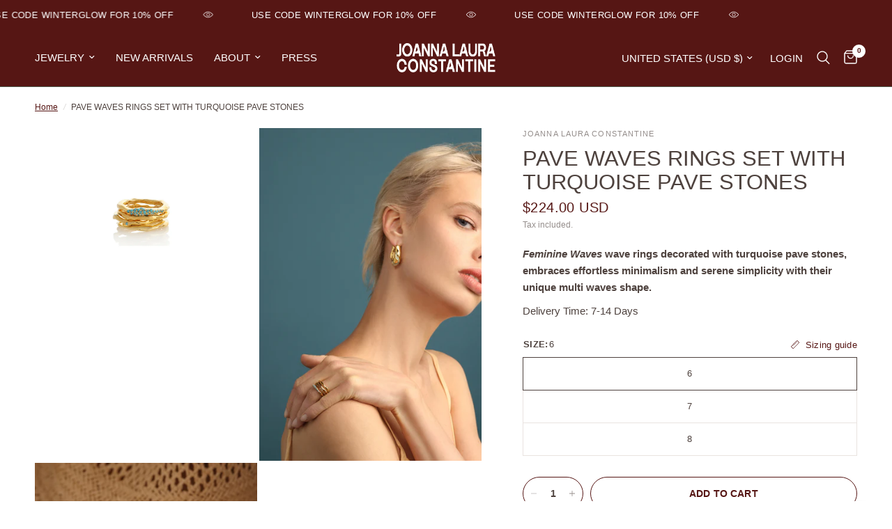

--- FILE ---
content_type: text/html; charset=utf-8
request_url: https://joannalauraconstantine.com/products/pave-waves-rings-set-with-turquoise-pave-stones
body_size: 36204
content:
<!doctype html><html class="no-js" lang="en" dir="ltr">
<head>
	<meta charset="utf-8">
	<meta http-equiv="X-UA-Compatible" content="IE=edge,chrome=1">
	<meta name="viewport" content="width=device-width, initial-scale=1, maximum-scale=5, viewport-fit=cover">
	<meta name="theme-color" content="#ffffff">
	<link rel="canonical" href="https://joannalauraconstantine.com/products/pave-waves-rings-set-with-turquoise-pave-stones">
	<link rel="preconnect" href="https://cdn.shopify.com" crossorigin>
	<link rel="preload" as="style" href="//joannalauraconstantine.com/cdn/shop/t/32/assets/app.css?v=112180443574894725051762450281">
<link rel="preload" as="style" href="//joannalauraconstantine.com/cdn/shop/t/32/assets/product.css?v=180608014564483351061762450281">
<link rel="preload" as="image" href="//joannalauraconstantine.com/cdn/shop/files/W702.jpg?v=1698223881&width=375" imagesrcset="//joannalauraconstantine.com/cdn/shop/files/W702.jpg?v=1698223881&width=375 375w,//joannalauraconstantine.com/cdn/shop/files/W702.jpg?v=1698223881&width=640 640w,//joannalauraconstantine.com/cdn/shop/files/W702.jpg?v=1698223881&width=960 960w" imagesizes="auto">




<link href="//joannalauraconstantine.com/cdn/shop/t/32/assets/animations.min.js?v=125778792411641688251762450281" as="script" rel="preload">

<link href="//joannalauraconstantine.com/cdn/shop/t/32/assets/header.js?v=53973329853117484881762450281" as="script" rel="preload">
<link href="//joannalauraconstantine.com/cdn/shop/t/32/assets/vendor.min.js?v=24387807840910288901762450281" as="script" rel="preload">
<link href="//joannalauraconstantine.com/cdn/shop/t/32/assets/app.js?v=102655523405455894281762450281" as="script" rel="preload">
<link href="//joannalauraconstantine.com/cdn/shop/t/32/assets/slideshow.js?v=3694593534833641341762450281" as="script" rel="preload">

<script>
window.lazySizesConfig = window.lazySizesConfig || {};
window.lazySizesConfig.expand = 250;
window.lazySizesConfig.loadMode = 1;
window.lazySizesConfig.loadHidden = false;
</script>


	<link rel="icon" type="image/png" href="//joannalauraconstantine.com/cdn/shop/files/Highlight-07.png?crop=center&height=32&v=1764878377&width=32">

	<title>
	PAVE WAVES RINGS SET WITH TURQUOISE PAVE STONES &ndash; Joanna Laura Constantine
	</title>

	
	<meta name="description" content="Feminine Waves wave rings decorated with turquoise pave stones, embraces effortless minimalism and serene simplicity with their unique multi waves shape. Delivery Time: 7-14 Days">
	


<meta property="og:site_name" content="Joanna Laura Constantine">
<meta property="og:url" content="https://joannalauraconstantine.com/products/pave-waves-rings-set-with-turquoise-pave-stones">
<meta property="og:title" content="PAVE WAVES RINGS SET WITH TURQUOISE PAVE STONES">
<meta property="og:type" content="product">
<meta property="og:description" content="Feminine Waves wave rings decorated with turquoise pave stones, embraces effortless minimalism and serene simplicity with their unique multi waves shape. Delivery Time: 7-14 Days"><meta property="og:image" content="http://joannalauraconstantine.com/cdn/shop/files/W702.jpg?v=1698223881">
  <meta property="og:image:secure_url" content="https://joannalauraconstantine.com/cdn/shop/files/W702.jpg?v=1698223881">
  <meta property="og:image:width" content="1385">
  <meta property="og:image:height" content="1265"><meta property="og:price:amount" content="224.00">
  <meta property="og:price:currency" content="USD"><meta name="twitter:card" content="summary_large_image">
<meta name="twitter:title" content="PAVE WAVES RINGS SET WITH TURQUOISE PAVE STONES">
<meta name="twitter:description" content="Feminine Waves wave rings decorated with turquoise pave stones, embraces effortless minimalism and serene simplicity with their unique multi waves shape. Delivery Time: 7-14 Days">


	<link href="//joannalauraconstantine.com/cdn/shop/t/32/assets/app.css?v=112180443574894725051762450281" rel="stylesheet" type="text/css" media="all" />

	<style data-shopify>
	



h1,h2,h3,h4,h5,h6,
	.h1,.h2,.h3,.h4,.h5,.h6,
	.logolink.text-logo,
	.heading-font,
	.h1-xlarge,
	.h1-large,
	.customer-addresses .my-address .address-index {
		font-style: normal;
		font-weight: 400;
		font-family: Helvetica, Arial, sans-serif;
	}
	body,
	.body-font,
	.thb-product-detail .product-title {
		font-style: normal;
		font-weight: 400;
		font-family: Helvetica, Arial, sans-serif;
	}
	:root {
		--mobile-swipe-width: calc(90vw - 30px);
		--font-body-scale: 1.0;
		--font-body-line-height-scale: 1.0;
		--font-body-letter-spacing: 0.0em;
		--font-body-medium-weight: 500;
    --font-body-bold-weight: 700;
		--font-announcement-scale: 1.0;
		--font-heading-scale: 1.1;
		--font-heading-line-height-scale: 1.0;
		--font-heading-letter-spacing: 0.0em;
		--font-navigation-scale: 1.0;
		--font-product-title-scale: 1.0;
		--font-product-title-line-height-scale: 1.0;
		--button-letter-spacing: 0.01em;

		--bg-body: #ffffff;
		--bg-body-rgb: 255,255,255;
		--bg-body-darken: #f7f7f7;
		--payment-terms-background-color: #ffffff;
		--color-body: #4e423e;
		--color-body-rgb: 78,66,62;
		--color-accent: #561614;
		--color-accent-rgb: 86,22,20;
		--color-border: #e9e3e0;
		--color-form-border: #dedede;
		--color-overlay-rgb: 0,0,0;

		--shopify-accelerated-checkout-button-block-size: 48px;
		--shopify-accelerated-checkout-inline-alignment: center;
		--shopify-accelerated-checkout-skeleton-animation-duration: 0.25s;

		--color-announcement-bar-text: #ffffff;
		--color-announcement-bar-bg: #561614;

		--color-header-bg: #561614;
		--color-header-bg-rgb: 86,22,20;
		--color-header-text: #ffffff;
		--color-header-text-rgb: 255,255,255;
		--color-header-links: #ffffff;
		--color-header-links-rgb: 255,255,255;
		--color-header-links-hover: #ffffff;
		--color-header-icons: #ffffff;
		--color-header-border: #4e584a;

		--solid-button-background: #561614;
		--solid-button-label: #ffffff;
		--outline-button-label: #561614;
		--button-border-radius: 50px;
		--shopify-accelerated-checkout-button-border-radius: 50px;

		--color-price: #561614;
		--color-star: #efc3bf;
		--color-dots: #35302e;

		--color-inventory-instock: #939393;
		--color-inventory-lowstock: #939393;

		--section-spacing-mobile: 30px;
		--section-spacing-desktop: 40px;

		--color-badge-text: #ffffff;
		--color-badge-sold-out: #939393;
		--color-badge-sale: #151515;



--color-badge-preorder: #666666;
		--badge-corner-radius: 13px;

		--color-footer-text: #FFFFFF;
		--color-footer-text-rgb: 255,255,255;
		--color-footer-link: #FFFFFF;
		--color-footer-link-hover: #FFFFFF;
		--color-footer-border: #59504c;
		--color-footer-border-rgb: 89,80,76;
		--color-footer-bg: #561614;
	}
</style>


	<script>
		window.theme = window.theme || {};
		theme = {
			settings: {
				money_with_currency_format:"\u003cspan class=money\u003e${{amount}} USD\u003c\/span\u003e",
				cart_drawer:true,
				product_id: 7788735955105,
			},
			routes: {
				root_url: '/',
				cart_url: '/cart',
				cart_add_url: '/cart/add',
				search_url: '/search',
				cart_change_url: '/cart/change',
				cart_update_url: '/cart/update',
				predictive_search_url: '/search/suggest',
			},
			variantStrings: {
        addToCart: `Add to cart`,
        soldOut: `Sold out`,
        unavailable: `Unavailable`,
        preOrder: `Pre-order`,
      },
			strings: {
				requiresTerms: `You must agree with the terms and conditions of sales to check out`,
				shippingEstimatorNoResults: `Sorry, we do not ship to your address.`,
				shippingEstimatorOneResult: `There is one shipping rate for your address:`,
				shippingEstimatorMultipleResults: `There are several shipping rates for your address:`,
				shippingEstimatorError: `One or more error occurred while retrieving shipping rates:`
			}
		};
	</script>
	<script>window.performance && window.performance.mark && window.performance.mark('shopify.content_for_header.start');</script><meta id="shopify-digital-wallet" name="shopify-digital-wallet" content="/13323701/digital_wallets/dialog">
<link rel="alternate" type="application/json+oembed" href="https://joannalauraconstantine.com/products/pave-waves-rings-set-with-turquoise-pave-stones.oembed">
<script async="async" src="/checkouts/internal/preloads.js?locale=en-US"></script>
<script id="shopify-features" type="application/json">{"accessToken":"68775a2b1905d5c7ec4d14995d6c057a","betas":["rich-media-storefront-analytics"],"domain":"joannalauraconstantine.com","predictiveSearch":true,"shopId":13323701,"locale":"en"}</script>
<script>var Shopify = Shopify || {};
Shopify.shop = "joanna-laura-constantine.myshopify.com";
Shopify.locale = "en";
Shopify.currency = {"active":"USD","rate":"1.0"};
Shopify.country = "US";
Shopify.theme = {"name":"Working Draft","id":143109095585,"schema_name":"Reformation","schema_version":"6.0.0","theme_store_id":1762,"role":"main"};
Shopify.theme.handle = "null";
Shopify.theme.style = {"id":null,"handle":null};
Shopify.cdnHost = "joannalauraconstantine.com/cdn";
Shopify.routes = Shopify.routes || {};
Shopify.routes.root = "/";</script>
<script type="module">!function(o){(o.Shopify=o.Shopify||{}).modules=!0}(window);</script>
<script>!function(o){function n(){var o=[];function n(){o.push(Array.prototype.slice.apply(arguments))}return n.q=o,n}var t=o.Shopify=o.Shopify||{};t.loadFeatures=n(),t.autoloadFeatures=n()}(window);</script>
<script id="shop-js-analytics" type="application/json">{"pageType":"product"}</script>
<script defer="defer" async type="module" src="//joannalauraconstantine.com/cdn/shopifycloud/shop-js/modules/v2/client.init-shop-cart-sync_BN7fPSNr.en.esm.js"></script>
<script defer="defer" async type="module" src="//joannalauraconstantine.com/cdn/shopifycloud/shop-js/modules/v2/chunk.common_Cbph3Kss.esm.js"></script>
<script defer="defer" async type="module" src="//joannalauraconstantine.com/cdn/shopifycloud/shop-js/modules/v2/chunk.modal_DKumMAJ1.esm.js"></script>
<script type="module">
  await import("//joannalauraconstantine.com/cdn/shopifycloud/shop-js/modules/v2/client.init-shop-cart-sync_BN7fPSNr.en.esm.js");
await import("//joannalauraconstantine.com/cdn/shopifycloud/shop-js/modules/v2/chunk.common_Cbph3Kss.esm.js");
await import("//joannalauraconstantine.com/cdn/shopifycloud/shop-js/modules/v2/chunk.modal_DKumMAJ1.esm.js");

  window.Shopify.SignInWithShop?.initShopCartSync?.({"fedCMEnabled":true,"windoidEnabled":true});

</script>
<script>(function() {
  var isLoaded = false;
  function asyncLoad() {
    if (isLoaded) return;
    isLoaded = true;
    var urls = ["\/\/www.powr.io\/powr.js?powr-token=joanna-laura-constantine.myshopify.com\u0026external-type=shopify\u0026shop=joanna-laura-constantine.myshopify.com"];
    for (var i = 0; i < urls.length; i++) {
      var s = document.createElement('script');
      s.type = 'text/javascript';
      s.async = true;
      s.src = urls[i];
      var x = document.getElementsByTagName('script')[0];
      x.parentNode.insertBefore(s, x);
    }
  };
  if(window.attachEvent) {
    window.attachEvent('onload', asyncLoad);
  } else {
    window.addEventListener('load', asyncLoad, false);
  }
})();</script>
<script id="__st">var __st={"a":13323701,"offset":7200,"reqid":"5d6a3e67-9693-4a83-8f2e-b759485166ce-1769734062","pageurl":"joannalauraconstantine.com\/products\/pave-waves-rings-set-with-turquoise-pave-stones","u":"ead02312ffcf","p":"product","rtyp":"product","rid":7788735955105};</script>
<script>window.ShopifyPaypalV4VisibilityTracking = true;</script>
<script id="captcha-bootstrap">!function(){'use strict';const t='contact',e='account',n='new_comment',o=[[t,t],['blogs',n],['comments',n],[t,'customer']],c=[[e,'customer_login'],[e,'guest_login'],[e,'recover_customer_password'],[e,'create_customer']],r=t=>t.map((([t,e])=>`form[action*='/${t}']:not([data-nocaptcha='true']) input[name='form_type'][value='${e}']`)).join(','),a=t=>()=>t?[...document.querySelectorAll(t)].map((t=>t.form)):[];function s(){const t=[...o],e=r(t);return a(e)}const i='password',u='form_key',d=['recaptcha-v3-token','g-recaptcha-response','h-captcha-response',i],f=()=>{try{return window.sessionStorage}catch{return}},m='__shopify_v',_=t=>t.elements[u];function p(t,e,n=!1){try{const o=window.sessionStorage,c=JSON.parse(o.getItem(e)),{data:r}=function(t){const{data:e,action:n}=t;return t[m]||n?{data:e,action:n}:{data:t,action:n}}(c);for(const[e,n]of Object.entries(r))t.elements[e]&&(t.elements[e].value=n);n&&o.removeItem(e)}catch(o){console.error('form repopulation failed',{error:o})}}const l='form_type',E='cptcha';function T(t){t.dataset[E]=!0}const w=window,h=w.document,L='Shopify',v='ce_forms',y='captcha';let A=!1;((t,e)=>{const n=(g='f06e6c50-85a8-45c8-87d0-21a2b65856fe',I='https://cdn.shopify.com/shopifycloud/storefront-forms-hcaptcha/ce_storefront_forms_captcha_hcaptcha.v1.5.2.iife.js',D={infoText:'Protected by hCaptcha',privacyText:'Privacy',termsText:'Terms'},(t,e,n)=>{const o=w[L][v],c=o.bindForm;if(c)return c(t,g,e,D).then(n);var r;o.q.push([[t,g,e,D],n]),r=I,A||(h.body.append(Object.assign(h.createElement('script'),{id:'captcha-provider',async:!0,src:r})),A=!0)});var g,I,D;w[L]=w[L]||{},w[L][v]=w[L][v]||{},w[L][v].q=[],w[L][y]=w[L][y]||{},w[L][y].protect=function(t,e){n(t,void 0,e),T(t)},Object.freeze(w[L][y]),function(t,e,n,w,h,L){const[v,y,A,g]=function(t,e,n){const i=e?o:[],u=t?c:[],d=[...i,...u],f=r(d),m=r(i),_=r(d.filter((([t,e])=>n.includes(e))));return[a(f),a(m),a(_),s()]}(w,h,L),I=t=>{const e=t.target;return e instanceof HTMLFormElement?e:e&&e.form},D=t=>v().includes(t);t.addEventListener('submit',(t=>{const e=I(t);if(!e)return;const n=D(e)&&!e.dataset.hcaptchaBound&&!e.dataset.recaptchaBound,o=_(e),c=g().includes(e)&&(!o||!o.value);(n||c)&&t.preventDefault(),c&&!n&&(function(t){try{if(!f())return;!function(t){const e=f();if(!e)return;const n=_(t);if(!n)return;const o=n.value;o&&e.removeItem(o)}(t);const e=Array.from(Array(32),(()=>Math.random().toString(36)[2])).join('');!function(t,e){_(t)||t.append(Object.assign(document.createElement('input'),{type:'hidden',name:u})),t.elements[u].value=e}(t,e),function(t,e){const n=f();if(!n)return;const o=[...t.querySelectorAll(`input[type='${i}']`)].map((({name:t})=>t)),c=[...d,...o],r={};for(const[a,s]of new FormData(t).entries())c.includes(a)||(r[a]=s);n.setItem(e,JSON.stringify({[m]:1,action:t.action,data:r}))}(t,e)}catch(e){console.error('failed to persist form',e)}}(e),e.submit())}));const S=(t,e)=>{t&&!t.dataset[E]&&(n(t,e.some((e=>e===t))),T(t))};for(const o of['focusin','change'])t.addEventListener(o,(t=>{const e=I(t);D(e)&&S(e,y())}));const B=e.get('form_key'),M=e.get(l),P=B&&M;t.addEventListener('DOMContentLoaded',(()=>{const t=y();if(P)for(const e of t)e.elements[l].value===M&&p(e,B);[...new Set([...A(),...v().filter((t=>'true'===t.dataset.shopifyCaptcha))])].forEach((e=>S(e,t)))}))}(h,new URLSearchParams(w.location.search),n,t,e,['guest_login'])})(!0,!0)}();</script>
<script integrity="sha256-4kQ18oKyAcykRKYeNunJcIwy7WH5gtpwJnB7kiuLZ1E=" data-source-attribution="shopify.loadfeatures" defer="defer" src="//joannalauraconstantine.com/cdn/shopifycloud/storefront/assets/storefront/load_feature-a0a9edcb.js" crossorigin="anonymous"></script>
<script data-source-attribution="shopify.dynamic_checkout.dynamic.init">var Shopify=Shopify||{};Shopify.PaymentButton=Shopify.PaymentButton||{isStorefrontPortableWallets:!0,init:function(){window.Shopify.PaymentButton.init=function(){};var t=document.createElement("script");t.src="https://joannalauraconstantine.com/cdn/shopifycloud/portable-wallets/latest/portable-wallets.en.js",t.type="module",document.head.appendChild(t)}};
</script>
<script data-source-attribution="shopify.dynamic_checkout.buyer_consent">
  function portableWalletsHideBuyerConsent(e){var t=document.getElementById("shopify-buyer-consent"),n=document.getElementById("shopify-subscription-policy-button");t&&n&&(t.classList.add("hidden"),t.setAttribute("aria-hidden","true"),n.removeEventListener("click",e))}function portableWalletsShowBuyerConsent(e){var t=document.getElementById("shopify-buyer-consent"),n=document.getElementById("shopify-subscription-policy-button");t&&n&&(t.classList.remove("hidden"),t.removeAttribute("aria-hidden"),n.addEventListener("click",e))}window.Shopify?.PaymentButton&&(window.Shopify.PaymentButton.hideBuyerConsent=portableWalletsHideBuyerConsent,window.Shopify.PaymentButton.showBuyerConsent=portableWalletsShowBuyerConsent);
</script>
<script>
  function portableWalletsCleanup(e){e&&e.src&&console.error("Failed to load portable wallets script "+e.src);var t=document.querySelectorAll("shopify-accelerated-checkout .shopify-payment-button__skeleton, shopify-accelerated-checkout-cart .wallet-cart-button__skeleton"),e=document.getElementById("shopify-buyer-consent");for(let e=0;e<t.length;e++)t[e].remove();e&&e.remove()}function portableWalletsNotLoadedAsModule(e){e instanceof ErrorEvent&&"string"==typeof e.message&&e.message.includes("import.meta")&&"string"==typeof e.filename&&e.filename.includes("portable-wallets")&&(window.removeEventListener("error",portableWalletsNotLoadedAsModule),window.Shopify.PaymentButton.failedToLoad=e,"loading"===document.readyState?document.addEventListener("DOMContentLoaded",window.Shopify.PaymentButton.init):window.Shopify.PaymentButton.init())}window.addEventListener("error",portableWalletsNotLoadedAsModule);
</script>

<script type="module" src="https://joannalauraconstantine.com/cdn/shopifycloud/portable-wallets/latest/portable-wallets.en.js" onError="portableWalletsCleanup(this)" crossorigin="anonymous"></script>
<script nomodule>
  document.addEventListener("DOMContentLoaded", portableWalletsCleanup);
</script>

<link id="shopify-accelerated-checkout-styles" rel="stylesheet" media="screen" href="https://joannalauraconstantine.com/cdn/shopifycloud/portable-wallets/latest/accelerated-checkout-backwards-compat.css" crossorigin="anonymous">
<style id="shopify-accelerated-checkout-cart">
        #shopify-buyer-consent {
  margin-top: 1em;
  display: inline-block;
  width: 100%;
}

#shopify-buyer-consent.hidden {
  display: none;
}

#shopify-subscription-policy-button {
  background: none;
  border: none;
  padding: 0;
  text-decoration: underline;
  font-size: inherit;
  cursor: pointer;
}

#shopify-subscription-policy-button::before {
  box-shadow: none;
}

      </style>

<script>window.performance && window.performance.mark && window.performance.mark('shopify.content_for_header.end');</script> <!-- Header hook for plugins -->

	<script>document.documentElement.className = document.documentElement.className.replace('no-js', 'js');</script>
	
<link href="https://monorail-edge.shopifysvc.com" rel="dns-prefetch">
<script>(function(){if ("sendBeacon" in navigator && "performance" in window) {try {var session_token_from_headers = performance.getEntriesByType('navigation')[0].serverTiming.find(x => x.name == '_s').description;} catch {var session_token_from_headers = undefined;}var session_cookie_matches = document.cookie.match(/_shopify_s=([^;]*)/);var session_token_from_cookie = session_cookie_matches && session_cookie_matches.length === 2 ? session_cookie_matches[1] : "";var session_token = session_token_from_headers || session_token_from_cookie || "";function handle_abandonment_event(e) {var entries = performance.getEntries().filter(function(entry) {return /monorail-edge.shopifysvc.com/.test(entry.name);});if (!window.abandonment_tracked && entries.length === 0) {window.abandonment_tracked = true;var currentMs = Date.now();var navigation_start = performance.timing.navigationStart;var payload = {shop_id: 13323701,url: window.location.href,navigation_start,duration: currentMs - navigation_start,session_token,page_type: "product"};window.navigator.sendBeacon("https://monorail-edge.shopifysvc.com/v1/produce", JSON.stringify({schema_id: "online_store_buyer_site_abandonment/1.1",payload: payload,metadata: {event_created_at_ms: currentMs,event_sent_at_ms: currentMs}}));}}window.addEventListener('pagehide', handle_abandonment_event);}}());</script>
<script id="web-pixels-manager-setup">(function e(e,d,r,n,o){if(void 0===o&&(o={}),!Boolean(null===(a=null===(i=window.Shopify)||void 0===i?void 0:i.analytics)||void 0===a?void 0:a.replayQueue)){var i,a;window.Shopify=window.Shopify||{};var t=window.Shopify;t.analytics=t.analytics||{};var s=t.analytics;s.replayQueue=[],s.publish=function(e,d,r){return s.replayQueue.push([e,d,r]),!0};try{self.performance.mark("wpm:start")}catch(e){}var l=function(){var e={modern:/Edge?\/(1{2}[4-9]|1[2-9]\d|[2-9]\d{2}|\d{4,})\.\d+(\.\d+|)|Firefox\/(1{2}[4-9]|1[2-9]\d|[2-9]\d{2}|\d{4,})\.\d+(\.\d+|)|Chrom(ium|e)\/(9{2}|\d{3,})\.\d+(\.\d+|)|(Maci|X1{2}).+ Version\/(15\.\d+|(1[6-9]|[2-9]\d|\d{3,})\.\d+)([,.]\d+|)( \(\w+\)|)( Mobile\/\w+|) Safari\/|Chrome.+OPR\/(9{2}|\d{3,})\.\d+\.\d+|(CPU[ +]OS|iPhone[ +]OS|CPU[ +]iPhone|CPU IPhone OS|CPU iPad OS)[ +]+(15[._]\d+|(1[6-9]|[2-9]\d|\d{3,})[._]\d+)([._]\d+|)|Android:?[ /-](13[3-9]|1[4-9]\d|[2-9]\d{2}|\d{4,})(\.\d+|)(\.\d+|)|Android.+Firefox\/(13[5-9]|1[4-9]\d|[2-9]\d{2}|\d{4,})\.\d+(\.\d+|)|Android.+Chrom(ium|e)\/(13[3-9]|1[4-9]\d|[2-9]\d{2}|\d{4,})\.\d+(\.\d+|)|SamsungBrowser\/([2-9]\d|\d{3,})\.\d+/,legacy:/Edge?\/(1[6-9]|[2-9]\d|\d{3,})\.\d+(\.\d+|)|Firefox\/(5[4-9]|[6-9]\d|\d{3,})\.\d+(\.\d+|)|Chrom(ium|e)\/(5[1-9]|[6-9]\d|\d{3,})\.\d+(\.\d+|)([\d.]+$|.*Safari\/(?![\d.]+ Edge\/[\d.]+$))|(Maci|X1{2}).+ Version\/(10\.\d+|(1[1-9]|[2-9]\d|\d{3,})\.\d+)([,.]\d+|)( \(\w+\)|)( Mobile\/\w+|) Safari\/|Chrome.+OPR\/(3[89]|[4-9]\d|\d{3,})\.\d+\.\d+|(CPU[ +]OS|iPhone[ +]OS|CPU[ +]iPhone|CPU IPhone OS|CPU iPad OS)[ +]+(10[._]\d+|(1[1-9]|[2-9]\d|\d{3,})[._]\d+)([._]\d+|)|Android:?[ /-](13[3-9]|1[4-9]\d|[2-9]\d{2}|\d{4,})(\.\d+|)(\.\d+|)|Mobile Safari.+OPR\/([89]\d|\d{3,})\.\d+\.\d+|Android.+Firefox\/(13[5-9]|1[4-9]\d|[2-9]\d{2}|\d{4,})\.\d+(\.\d+|)|Android.+Chrom(ium|e)\/(13[3-9]|1[4-9]\d|[2-9]\d{2}|\d{4,})\.\d+(\.\d+|)|Android.+(UC? ?Browser|UCWEB|U3)[ /]?(15\.([5-9]|\d{2,})|(1[6-9]|[2-9]\d|\d{3,})\.\d+)\.\d+|SamsungBrowser\/(5\.\d+|([6-9]|\d{2,})\.\d+)|Android.+MQ{2}Browser\/(14(\.(9|\d{2,})|)|(1[5-9]|[2-9]\d|\d{3,})(\.\d+|))(\.\d+|)|K[Aa][Ii]OS\/(3\.\d+|([4-9]|\d{2,})\.\d+)(\.\d+|)/},d=e.modern,r=e.legacy,n=navigator.userAgent;return n.match(d)?"modern":n.match(r)?"legacy":"unknown"}(),u="modern"===l?"modern":"legacy",c=(null!=n?n:{modern:"",legacy:""})[u],f=function(e){return[e.baseUrl,"/wpm","/b",e.hashVersion,"modern"===e.buildTarget?"m":"l",".js"].join("")}({baseUrl:d,hashVersion:r,buildTarget:u}),m=function(e){var d=e.version,r=e.bundleTarget,n=e.surface,o=e.pageUrl,i=e.monorailEndpoint;return{emit:function(e){var a=e.status,t=e.errorMsg,s=(new Date).getTime(),l=JSON.stringify({metadata:{event_sent_at_ms:s},events:[{schema_id:"web_pixels_manager_load/3.1",payload:{version:d,bundle_target:r,page_url:o,status:a,surface:n,error_msg:t},metadata:{event_created_at_ms:s}}]});if(!i)return console&&console.warn&&console.warn("[Web Pixels Manager] No Monorail endpoint provided, skipping logging."),!1;try{return self.navigator.sendBeacon.bind(self.navigator)(i,l)}catch(e){}var u=new XMLHttpRequest;try{return u.open("POST",i,!0),u.setRequestHeader("Content-Type","text/plain"),u.send(l),!0}catch(e){return console&&console.warn&&console.warn("[Web Pixels Manager] Got an unhandled error while logging to Monorail."),!1}}}}({version:r,bundleTarget:l,surface:e.surface,pageUrl:self.location.href,monorailEndpoint:e.monorailEndpoint});try{o.browserTarget=l,function(e){var d=e.src,r=e.async,n=void 0===r||r,o=e.onload,i=e.onerror,a=e.sri,t=e.scriptDataAttributes,s=void 0===t?{}:t,l=document.createElement("script"),u=document.querySelector("head"),c=document.querySelector("body");if(l.async=n,l.src=d,a&&(l.integrity=a,l.crossOrigin="anonymous"),s)for(var f in s)if(Object.prototype.hasOwnProperty.call(s,f))try{l.dataset[f]=s[f]}catch(e){}if(o&&l.addEventListener("load",o),i&&l.addEventListener("error",i),u)u.appendChild(l);else{if(!c)throw new Error("Did not find a head or body element to append the script");c.appendChild(l)}}({src:f,async:!0,onload:function(){if(!function(){var e,d;return Boolean(null===(d=null===(e=window.Shopify)||void 0===e?void 0:e.analytics)||void 0===d?void 0:d.initialized)}()){var d=window.webPixelsManager.init(e)||void 0;if(d){var r=window.Shopify.analytics;r.replayQueue.forEach((function(e){var r=e[0],n=e[1],o=e[2];d.publishCustomEvent(r,n,o)})),r.replayQueue=[],r.publish=d.publishCustomEvent,r.visitor=d.visitor,r.initialized=!0}}},onerror:function(){return m.emit({status:"failed",errorMsg:"".concat(f," has failed to load")})},sri:function(e){var d=/^sha384-[A-Za-z0-9+/=]+$/;return"string"==typeof e&&d.test(e)}(c)?c:"",scriptDataAttributes:o}),m.emit({status:"loading"})}catch(e){m.emit({status:"failed",errorMsg:(null==e?void 0:e.message)||"Unknown error"})}}})({shopId: 13323701,storefrontBaseUrl: "https://joannalauraconstantine.com",extensionsBaseUrl: "https://extensions.shopifycdn.com/cdn/shopifycloud/web-pixels-manager",monorailEndpoint: "https://monorail-edge.shopifysvc.com/unstable/produce_batch",surface: "storefront-renderer",enabledBetaFlags: ["2dca8a86"],webPixelsConfigList: [{"id":"76218529","eventPayloadVersion":"v1","runtimeContext":"LAX","scriptVersion":"1","type":"CUSTOM","privacyPurposes":["ANALYTICS"],"name":"Google Analytics tag (migrated)"},{"id":"shopify-app-pixel","configuration":"{}","eventPayloadVersion":"v1","runtimeContext":"STRICT","scriptVersion":"0450","apiClientId":"shopify-pixel","type":"APP","privacyPurposes":["ANALYTICS","MARKETING"]},{"id":"shopify-custom-pixel","eventPayloadVersion":"v1","runtimeContext":"LAX","scriptVersion":"0450","apiClientId":"shopify-pixel","type":"CUSTOM","privacyPurposes":["ANALYTICS","MARKETING"]}],isMerchantRequest: false,initData: {"shop":{"name":"Joanna Laura Constantine","paymentSettings":{"currencyCode":"USD"},"myshopifyDomain":"joanna-laura-constantine.myshopify.com","countryCode":"LB","storefrontUrl":"https:\/\/joannalauraconstantine.com"},"customer":null,"cart":null,"checkout":null,"productVariants":[{"price":{"amount":224.0,"currencyCode":"USD"},"product":{"title":"PAVE WAVES RINGS SET WITH TURQUOISE PAVE STONES","vendor":"Joanna Laura Constantine","id":"7788735955105","untranslatedTitle":"PAVE WAVES RINGS SET WITH TURQUOISE PAVE STONES","url":"\/products\/pave-waves-rings-set-with-turquoise-pave-stones","type":"RINGS"},"id":"43541911339169","image":{"src":"\/\/joannalauraconstantine.com\/cdn\/shop\/files\/W702.jpg?v=1698223881"},"sku":"W702","title":"6","untranslatedTitle":"6"},{"price":{"amount":224.0,"currencyCode":"USD"},"product":{"title":"PAVE WAVES RINGS SET WITH TURQUOISE PAVE STONES","vendor":"Joanna Laura Constantine","id":"7788735955105","untranslatedTitle":"PAVE WAVES RINGS SET WITH TURQUOISE PAVE STONES","url":"\/products\/pave-waves-rings-set-with-turquoise-pave-stones","type":"RINGS"},"id":"43541911371937","image":{"src":"\/\/joannalauraconstantine.com\/cdn\/shop\/files\/W702.jpg?v=1698223881"},"sku":"W703","title":"7","untranslatedTitle":"7"},{"price":{"amount":224.0,"currencyCode":"USD"},"product":{"title":"PAVE WAVES RINGS SET WITH TURQUOISE PAVE STONES","vendor":"Joanna Laura Constantine","id":"7788735955105","untranslatedTitle":"PAVE WAVES RINGS SET WITH TURQUOISE PAVE STONES","url":"\/products\/pave-waves-rings-set-with-turquoise-pave-stones","type":"RINGS"},"id":"43541911404705","image":{"src":"\/\/joannalauraconstantine.com\/cdn\/shop\/files\/W702.jpg?v=1698223881"},"sku":"W704","title":"8","untranslatedTitle":"8"}],"purchasingCompany":null},},"https://joannalauraconstantine.com/cdn","1d2a099fw23dfb22ep557258f5m7a2edbae",{"modern":"","legacy":""},{"shopId":"13323701","storefrontBaseUrl":"https:\/\/joannalauraconstantine.com","extensionBaseUrl":"https:\/\/extensions.shopifycdn.com\/cdn\/shopifycloud\/web-pixels-manager","surface":"storefront-renderer","enabledBetaFlags":"[\"2dca8a86\"]","isMerchantRequest":"false","hashVersion":"1d2a099fw23dfb22ep557258f5m7a2edbae","publish":"custom","events":"[[\"page_viewed\",{}],[\"product_viewed\",{\"productVariant\":{\"price\":{\"amount\":224.0,\"currencyCode\":\"USD\"},\"product\":{\"title\":\"PAVE WAVES RINGS SET WITH TURQUOISE PAVE STONES\",\"vendor\":\"Joanna Laura Constantine\",\"id\":\"7788735955105\",\"untranslatedTitle\":\"PAVE WAVES RINGS SET WITH TURQUOISE PAVE STONES\",\"url\":\"\/products\/pave-waves-rings-set-with-turquoise-pave-stones\",\"type\":\"RINGS\"},\"id\":\"43541911339169\",\"image\":{\"src\":\"\/\/joannalauraconstantine.com\/cdn\/shop\/files\/W702.jpg?v=1698223881\"},\"sku\":\"W702\",\"title\":\"6\",\"untranslatedTitle\":\"6\"}}]]"});</script><script>
  window.ShopifyAnalytics = window.ShopifyAnalytics || {};
  window.ShopifyAnalytics.meta = window.ShopifyAnalytics.meta || {};
  window.ShopifyAnalytics.meta.currency = 'USD';
  var meta = {"product":{"id":7788735955105,"gid":"gid:\/\/shopify\/Product\/7788735955105","vendor":"Joanna Laura Constantine","type":"RINGS","handle":"pave-waves-rings-set-with-turquoise-pave-stones","variants":[{"id":43541911339169,"price":22400,"name":"PAVE WAVES RINGS SET WITH TURQUOISE PAVE STONES - 6","public_title":"6","sku":"W702"},{"id":43541911371937,"price":22400,"name":"PAVE WAVES RINGS SET WITH TURQUOISE PAVE STONES - 7","public_title":"7","sku":"W703"},{"id":43541911404705,"price":22400,"name":"PAVE WAVES RINGS SET WITH TURQUOISE PAVE STONES - 8","public_title":"8","sku":"W704"}],"remote":false},"page":{"pageType":"product","resourceType":"product","resourceId":7788735955105,"requestId":"5d6a3e67-9693-4a83-8f2e-b759485166ce-1769734062"}};
  for (var attr in meta) {
    window.ShopifyAnalytics.meta[attr] = meta[attr];
  }
</script>
<script class="analytics">
  (function () {
    var customDocumentWrite = function(content) {
      var jquery = null;

      if (window.jQuery) {
        jquery = window.jQuery;
      } else if (window.Checkout && window.Checkout.$) {
        jquery = window.Checkout.$;
      }

      if (jquery) {
        jquery('body').append(content);
      }
    };

    var hasLoggedConversion = function(token) {
      if (token) {
        return document.cookie.indexOf('loggedConversion=' + token) !== -1;
      }
      return false;
    }

    var setCookieIfConversion = function(token) {
      if (token) {
        var twoMonthsFromNow = new Date(Date.now());
        twoMonthsFromNow.setMonth(twoMonthsFromNow.getMonth() + 2);

        document.cookie = 'loggedConversion=' + token + '; expires=' + twoMonthsFromNow;
      }
    }

    var trekkie = window.ShopifyAnalytics.lib = window.trekkie = window.trekkie || [];
    if (trekkie.integrations) {
      return;
    }
    trekkie.methods = [
      'identify',
      'page',
      'ready',
      'track',
      'trackForm',
      'trackLink'
    ];
    trekkie.factory = function(method) {
      return function() {
        var args = Array.prototype.slice.call(arguments);
        args.unshift(method);
        trekkie.push(args);
        return trekkie;
      };
    };
    for (var i = 0; i < trekkie.methods.length; i++) {
      var key = trekkie.methods[i];
      trekkie[key] = trekkie.factory(key);
    }
    trekkie.load = function(config) {
      trekkie.config = config || {};
      trekkie.config.initialDocumentCookie = document.cookie;
      var first = document.getElementsByTagName('script')[0];
      var script = document.createElement('script');
      script.type = 'text/javascript';
      script.onerror = function(e) {
        var scriptFallback = document.createElement('script');
        scriptFallback.type = 'text/javascript';
        scriptFallback.onerror = function(error) {
                var Monorail = {
      produce: function produce(monorailDomain, schemaId, payload) {
        var currentMs = new Date().getTime();
        var event = {
          schema_id: schemaId,
          payload: payload,
          metadata: {
            event_created_at_ms: currentMs,
            event_sent_at_ms: currentMs
          }
        };
        return Monorail.sendRequest("https://" + monorailDomain + "/v1/produce", JSON.stringify(event));
      },
      sendRequest: function sendRequest(endpointUrl, payload) {
        // Try the sendBeacon API
        if (window && window.navigator && typeof window.navigator.sendBeacon === 'function' && typeof window.Blob === 'function' && !Monorail.isIos12()) {
          var blobData = new window.Blob([payload], {
            type: 'text/plain'
          });

          if (window.navigator.sendBeacon(endpointUrl, blobData)) {
            return true;
          } // sendBeacon was not successful

        } // XHR beacon

        var xhr = new XMLHttpRequest();

        try {
          xhr.open('POST', endpointUrl);
          xhr.setRequestHeader('Content-Type', 'text/plain');
          xhr.send(payload);
        } catch (e) {
          console.log(e);
        }

        return false;
      },
      isIos12: function isIos12() {
        return window.navigator.userAgent.lastIndexOf('iPhone; CPU iPhone OS 12_') !== -1 || window.navigator.userAgent.lastIndexOf('iPad; CPU OS 12_') !== -1;
      }
    };
    Monorail.produce('monorail-edge.shopifysvc.com',
      'trekkie_storefront_load_errors/1.1',
      {shop_id: 13323701,
      theme_id: 143109095585,
      app_name: "storefront",
      context_url: window.location.href,
      source_url: "//joannalauraconstantine.com/cdn/s/trekkie.storefront.c59ea00e0474b293ae6629561379568a2d7c4bba.min.js"});

        };
        scriptFallback.async = true;
        scriptFallback.src = '//joannalauraconstantine.com/cdn/s/trekkie.storefront.c59ea00e0474b293ae6629561379568a2d7c4bba.min.js';
        first.parentNode.insertBefore(scriptFallback, first);
      };
      script.async = true;
      script.src = '//joannalauraconstantine.com/cdn/s/trekkie.storefront.c59ea00e0474b293ae6629561379568a2d7c4bba.min.js';
      first.parentNode.insertBefore(script, first);
    };
    trekkie.load(
      {"Trekkie":{"appName":"storefront","development":false,"defaultAttributes":{"shopId":13323701,"isMerchantRequest":null,"themeId":143109095585,"themeCityHash":"12324222021962445755","contentLanguage":"en","currency":"USD","eventMetadataId":"da6105c8-22cc-4efc-b331-ca4c8bb4f221"},"isServerSideCookieWritingEnabled":true,"monorailRegion":"shop_domain","enabledBetaFlags":["65f19447","b5387b81"]},"Session Attribution":{},"S2S":{"facebookCapiEnabled":false,"source":"trekkie-storefront-renderer","apiClientId":580111}}
    );

    var loaded = false;
    trekkie.ready(function() {
      if (loaded) return;
      loaded = true;

      window.ShopifyAnalytics.lib = window.trekkie;

      var originalDocumentWrite = document.write;
      document.write = customDocumentWrite;
      try { window.ShopifyAnalytics.merchantGoogleAnalytics.call(this); } catch(error) {};
      document.write = originalDocumentWrite;

      window.ShopifyAnalytics.lib.page(null,{"pageType":"product","resourceType":"product","resourceId":7788735955105,"requestId":"5d6a3e67-9693-4a83-8f2e-b759485166ce-1769734062","shopifyEmitted":true});

      var match = window.location.pathname.match(/checkouts\/(.+)\/(thank_you|post_purchase)/)
      var token = match? match[1]: undefined;
      if (!hasLoggedConversion(token)) {
        setCookieIfConversion(token);
        window.ShopifyAnalytics.lib.track("Viewed Product",{"currency":"USD","variantId":43541911339169,"productId":7788735955105,"productGid":"gid:\/\/shopify\/Product\/7788735955105","name":"PAVE WAVES RINGS SET WITH TURQUOISE PAVE STONES - 6","price":"224.00","sku":"W702","brand":"Joanna Laura Constantine","variant":"6","category":"RINGS","nonInteraction":true,"remote":false},undefined,undefined,{"shopifyEmitted":true});
      window.ShopifyAnalytics.lib.track("monorail:\/\/trekkie_storefront_viewed_product\/1.1",{"currency":"USD","variantId":43541911339169,"productId":7788735955105,"productGid":"gid:\/\/shopify\/Product\/7788735955105","name":"PAVE WAVES RINGS SET WITH TURQUOISE PAVE STONES - 6","price":"224.00","sku":"W702","brand":"Joanna Laura Constantine","variant":"6","category":"RINGS","nonInteraction":true,"remote":false,"referer":"https:\/\/joannalauraconstantine.com\/products\/pave-waves-rings-set-with-turquoise-pave-stones"});
      }
    });


        var eventsListenerScript = document.createElement('script');
        eventsListenerScript.async = true;
        eventsListenerScript.src = "//joannalauraconstantine.com/cdn/shopifycloud/storefront/assets/shop_events_listener-3da45d37.js";
        document.getElementsByTagName('head')[0].appendChild(eventsListenerScript);

})();</script>
  <script>
  if (!window.ga || (window.ga && typeof window.ga !== 'function')) {
    window.ga = function ga() {
      (window.ga.q = window.ga.q || []).push(arguments);
      if (window.Shopify && window.Shopify.analytics && typeof window.Shopify.analytics.publish === 'function') {
        window.Shopify.analytics.publish("ga_stub_called", {}, {sendTo: "google_osp_migration"});
      }
      console.error("Shopify's Google Analytics stub called with:", Array.from(arguments), "\nSee https://help.shopify.com/manual/promoting-marketing/pixels/pixel-migration#google for more information.");
    };
    if (window.Shopify && window.Shopify.analytics && typeof window.Shopify.analytics.publish === 'function') {
      window.Shopify.analytics.publish("ga_stub_initialized", {}, {sendTo: "google_osp_migration"});
    }
  }
</script>
<script
  defer
  src="https://joannalauraconstantine.com/cdn/shopifycloud/perf-kit/shopify-perf-kit-3.1.0.min.js"
  data-application="storefront-renderer"
  data-shop-id="13323701"
  data-render-region="gcp-us-central1"
  data-page-type="product"
  data-theme-instance-id="143109095585"
  data-theme-name="Reformation"
  data-theme-version="6.0.0"
  data-monorail-region="shop_domain"
  data-resource-timing-sampling-rate="10"
  data-shs="true"
  data-shs-beacon="true"
  data-shs-export-with-fetch="true"
  data-shs-logs-sample-rate="1"
  data-shs-beacon-endpoint="https://joannalauraconstantine.com/api/collect"
></script>
</head>
<body class="animations-true button-uppercase-true navigation-uppercase-true product-title-uppercase-true template-product template-product">
	<a class="screen-reader-shortcut" href="#main-content">Skip to content</a>
	<div id="wrapper"><!-- BEGIN sections: header-group -->
<div id="shopify-section-sections--18445117882529__announcement-bar" class="shopify-section shopify-section-group-header-group announcement-bar-section"><link href="//joannalauraconstantine.com/cdn/shop/t/32/assets/announcement-bar.css?v=43488679924873830611762450281" rel="stylesheet" type="text/css" media="all" /><div class="announcement-bar">
			<div class="announcement-bar--inner direction-left announcement-bar--marquee" style="--marquee-speed: 20s"><div><div class="announcement-bar--item" >USE CODE WINTERGLOW FOR 10% OFF</div><div class="announcement-bar--item" ><svg class="icon icon-accordion color-foreground-" aria-hidden="true" focusable="false" role="presentation" xmlns="http://www.w3.org/2000/svg" width="20" height="20" viewBox="0 0 20 20"><path d="M9.5235 4.79973C6.76257 4.92905 4.08307 6.62063 1.1722 9.66543C0.993412 9.85244 0.993412 10.1474 1.1722 10.3344C4.08307 13.3793 6.76258 15.0709 9.52351 15.2003C12.2733 15.3291 15.2667 13.9138 18.8217 10.3399C19.0086 10.152 19.0086 9.84814 18.8217 9.6602C15.2667 6.0863 12.2733 4.67093 9.5235 4.79973ZM9.47509 3.7592C12.6521 3.61039 15.9149 5.26347 19.5564 8.92433C20.1479 9.5189 20.1479 10.4812 19.5564 11.0758C15.9149 14.7366 12.6521 16.3897 9.47508 16.2408C6.30917 16.0924 3.3912 14.1603 0.42305 11.0555C-0.141017 10.4655 -0.141017 9.53435 0.423051 8.94433C3.3912 5.8396 6.30918 3.90749 9.47509 3.7592Z"/>
      <path d="M13.5807 10.0002C13.5807 11.9741 11.9742 13.5586 10.012 13.5586C8.04979 13.5586 6.44327 11.9741 6.44327 10.0002C6.44327 8.02617 8.04979 6.44176 10.012 6.44176C11.9742 6.44176 13.5807 8.02617 13.5807 10.0002ZM10.012 12.5169C11.4096 12.5169 12.5426 11.3901 12.5426 10.0002C12.5426 8.6102 11.4096 7.48342 10.012 7.48342C8.61438 7.48342 7.48138 8.6102 7.48138 10.0002C7.48138 11.3901 8.61438 12.5169 10.012 12.5169Z"/></svg></div><div class="announcement-bar--item" ></div></div><div><div class="announcement-bar--item" >USE CODE WINTERGLOW FOR 10% OFF</div><div class="announcement-bar--item" ><svg class="icon icon-accordion color-foreground-" aria-hidden="true" focusable="false" role="presentation" xmlns="http://www.w3.org/2000/svg" width="20" height="20" viewBox="0 0 20 20"><path d="M9.5235 4.79973C6.76257 4.92905 4.08307 6.62063 1.1722 9.66543C0.993412 9.85244 0.993412 10.1474 1.1722 10.3344C4.08307 13.3793 6.76258 15.0709 9.52351 15.2003C12.2733 15.3291 15.2667 13.9138 18.8217 10.3399C19.0086 10.152 19.0086 9.84814 18.8217 9.6602C15.2667 6.0863 12.2733 4.67093 9.5235 4.79973ZM9.47509 3.7592C12.6521 3.61039 15.9149 5.26347 19.5564 8.92433C20.1479 9.5189 20.1479 10.4812 19.5564 11.0758C15.9149 14.7366 12.6521 16.3897 9.47508 16.2408C6.30917 16.0924 3.3912 14.1603 0.42305 11.0555C-0.141017 10.4655 -0.141017 9.53435 0.423051 8.94433C3.3912 5.8396 6.30918 3.90749 9.47509 3.7592Z"/>
      <path d="M13.5807 10.0002C13.5807 11.9741 11.9742 13.5586 10.012 13.5586C8.04979 13.5586 6.44327 11.9741 6.44327 10.0002C6.44327 8.02617 8.04979 6.44176 10.012 6.44176C11.9742 6.44176 13.5807 8.02617 13.5807 10.0002ZM10.012 12.5169C11.4096 12.5169 12.5426 11.3901 12.5426 10.0002C12.5426 8.6102 11.4096 7.48342 10.012 7.48342C8.61438 7.48342 7.48138 8.6102 7.48138 10.0002C7.48138 11.3901 8.61438 12.5169 10.012 12.5169Z"/></svg></div><div class="announcement-bar--item" ></div></div><div><div class="announcement-bar--item" >USE CODE WINTERGLOW FOR 10% OFF</div><div class="announcement-bar--item" ><svg class="icon icon-accordion color-foreground-" aria-hidden="true" focusable="false" role="presentation" xmlns="http://www.w3.org/2000/svg" width="20" height="20" viewBox="0 0 20 20"><path d="M9.5235 4.79973C6.76257 4.92905 4.08307 6.62063 1.1722 9.66543C0.993412 9.85244 0.993412 10.1474 1.1722 10.3344C4.08307 13.3793 6.76258 15.0709 9.52351 15.2003C12.2733 15.3291 15.2667 13.9138 18.8217 10.3399C19.0086 10.152 19.0086 9.84814 18.8217 9.6602C15.2667 6.0863 12.2733 4.67093 9.5235 4.79973ZM9.47509 3.7592C12.6521 3.61039 15.9149 5.26347 19.5564 8.92433C20.1479 9.5189 20.1479 10.4812 19.5564 11.0758C15.9149 14.7366 12.6521 16.3897 9.47508 16.2408C6.30917 16.0924 3.3912 14.1603 0.42305 11.0555C-0.141017 10.4655 -0.141017 9.53435 0.423051 8.94433C3.3912 5.8396 6.30918 3.90749 9.47509 3.7592Z"/>
      <path d="M13.5807 10.0002C13.5807 11.9741 11.9742 13.5586 10.012 13.5586C8.04979 13.5586 6.44327 11.9741 6.44327 10.0002C6.44327 8.02617 8.04979 6.44176 10.012 6.44176C11.9742 6.44176 13.5807 8.02617 13.5807 10.0002ZM10.012 12.5169C11.4096 12.5169 12.5426 11.3901 12.5426 10.0002C12.5426 8.6102 11.4096 7.48342 10.012 7.48342C8.61438 7.48342 7.48138 8.6102 7.48138 10.0002C7.48138 11.3901 8.61438 12.5169 10.012 12.5169Z"/></svg></div><div class="announcement-bar--item" ></div></div>
</div>
		</div>
</div><div id="shopify-section-sections--18445117882529__header" class="shopify-section shopify-section-group-header-group header-section"><theme-header id="header" class="header style3 header--shadow-small transparent--false header-sticky--active">
	<div class="row expanded">
		<div class="small-12 columns"><div class="thb-header-mobile-left">
	<details class="mobile-toggle-wrapper">
	<summary class="mobile-toggle">
		<span></span>
		<span></span>
		<span></span>
	</summary><nav id="mobile-menu" class="mobile-menu-drawer" role="dialog" tabindex="-1">
	<div class="mobile-menu-drawer--inner"><ul class="mobile-menu"><li><details class="link-container">
							<summary class="parent-link">JEWELRY<span class="link-forward">
<svg width="14" height="10" viewBox="0 0 14 10" fill="none" xmlns="http://www.w3.org/2000/svg">
<path d="M1 5H7.08889H13.1778M13.1778 5L9.17778 1M13.1778 5L9.17778 9" stroke="var(--color-accent)" stroke-width="1.1" stroke-linecap="round" stroke-linejoin="round"/>
</svg>
</span></summary>
							<ul class="sub-menu">
								<li class="parent-link-back">
									<button class="parent-link-back--button"><span>
<svg width="14" height="10" viewBox="0 0 14 10" fill="none" xmlns="http://www.w3.org/2000/svg">
<path d="M13.1778 5H7.08891H1.00002M1.00002 5L5.00002 1M1.00002 5L5.00002 9" stroke="var(--color-accent)" stroke-width="1.1" stroke-linecap="round" stroke-linejoin="round"/>
</svg>
</span> JEWELRY</button>
								</li><li><a href="/collections/new-in" title="NEW ARRIVALS" class="link-container">NEW ARRIVALS</a></li><li><a href="/collections/must-haves" title="BEST SELLERS" class="link-container">BEST SELLERS</a></li><li><details class="link-container">
											<summary class="parent-link">BY COLLECTION
<span class="link-forward">
<svg width="14" height="10" viewBox="0 0 14 10" fill="none" xmlns="http://www.w3.org/2000/svg">
<path d="M1 5H7.08889H13.1778M13.1778 5L9.17778 1M13.1778 5L9.17778 9" stroke="var(--color-accent)" stroke-width="1.1" stroke-linecap="round" stroke-linejoin="round"/>
</svg>
</span>
											</summary>
											<ul class="sub-menu" tabindex="-1">
												<li class="parent-link-back">
													<button class="parent-link-back--button"><span>
<svg width="14" height="10" viewBox="0 0 14 10" fill="none" xmlns="http://www.w3.org/2000/svg">
<path d="M13.1778 5H7.08891H1.00002M1.00002 5L5.00002 1M1.00002 5L5.00002 9" stroke="var(--color-accent)" stroke-width="1.1" stroke-linecap="round" stroke-linejoin="round"/>
</svg>
</span> BY COLLECTION</button>
												</li><li>
														<a href="/collections/feminine-waves" title="FEMININE WAVES" class="link-container" role="menuitem">FEMININE WAVES </a>
													</li><li>
														<a href="/collections/modern-vintage" title="MODERN VINTAGE" class="link-container" role="menuitem">MODERN VINTAGE </a>
													</li></ul>
										</details></li><li><details class="link-container">
											<summary class="parent-link">BY CATEGORY
<span class="link-forward">
<svg width="14" height="10" viewBox="0 0 14 10" fill="none" xmlns="http://www.w3.org/2000/svg">
<path d="M1 5H7.08889H13.1778M13.1778 5L9.17778 1M13.1778 5L9.17778 9" stroke="var(--color-accent)" stroke-width="1.1" stroke-linecap="round" stroke-linejoin="round"/>
</svg>
</span>
											</summary>
											<ul class="sub-menu" tabindex="-1">
												<li class="parent-link-back">
													<button class="parent-link-back--button"><span>
<svg width="14" height="10" viewBox="0 0 14 10" fill="none" xmlns="http://www.w3.org/2000/svg">
<path d="M13.1778 5H7.08891H1.00002M1.00002 5L5.00002 1M1.00002 5L5.00002 9" stroke="var(--color-accent)" stroke-width="1.1" stroke-linecap="round" stroke-linejoin="round"/>
</svg>
</span> BY CATEGORY</button>
												</li><li>
														<a href="/collections/enamel" title="ENAMEL" class="link-container" role="menuitem">ENAMEL </a>
													</li><li>
														<a href="/collections/earrings" title="EARRINGS" class="link-container" role="menuitem">EARRINGS </a>
													</li><li>
														<a href="/collections/hoops" title="HOOPS" class="link-container" role="menuitem">HOOPS </a>
													</li><li>
														<a href="/collections/earcuffs" title="EAR-CUFFS" class="link-container" role="menuitem">EAR-CUFFS </a>
													</li><li>
														<a href="/collections/ear-sets" title="PIERCINGS" class="link-container" role="menuitem">PIERCINGS </a>
													</li><li>
														<a href="/collections/necklaces" title="NECKLACES" class="link-container" role="menuitem">NECKLACES </a>
													</li><li>
														<a href="/collections/cuffs-bracelets" title="CUFFS, BANGLES AND BRACELETS" class="link-container" role="menuitem">CUFFS, BANGLES AND BRACELETS </a>
													</li><li>
														<a href="/collections/rings" title="RINGS" class="link-container" role="menuitem">RINGS </a>
													</li></ul>
										</details></li><li><a href="/collections" title="ALL JEWELRY" class="link-container">ALL JEWELRY</a></li></ul>
						</details></li><li><a href="/collections/new-in" title="NEW ARRIVALS" class="link-container">NEW ARRIVALS</a></li><li><details class="link-container">
							<summary class="parent-link">ABOUT<span class="link-forward">
<svg width="14" height="10" viewBox="0 0 14 10" fill="none" xmlns="http://www.w3.org/2000/svg">
<path d="M1 5H7.08889H13.1778M13.1778 5L9.17778 1M13.1778 5L9.17778 9" stroke="var(--color-accent)" stroke-width="1.1" stroke-linecap="round" stroke-linejoin="round"/>
</svg>
</span></summary>
							<ul class="sub-menu">
								<li class="parent-link-back">
									<button class="parent-link-back--button"><span>
<svg width="14" height="10" viewBox="0 0 14 10" fill="none" xmlns="http://www.w3.org/2000/svg">
<path d="M13.1778 5H7.08891H1.00002M1.00002 5L5.00002 1M1.00002 5L5.00002 9" stroke="var(--color-accent)" stroke-width="1.1" stroke-linecap="round" stroke-linejoin="round"/>
</svg>
</span> ABOUT</button>
								</li><li><a href="/pages/designer" title="MEET THE DESIGNER" class="link-container">MEET THE DESIGNER</a></li><li><a href="/pages/craftsmanship" title="CRAFTSMANSHIP" class="link-container">CRAFTSMANSHIP</a></li><li><a href="/pages/sustainability" title="SUSTAINABILITY" class="link-container">SUSTAINABILITY</a></li><li><a href="/pages/inspiration" title="BEHIND THE DESIGNS" class="link-container">BEHIND THE DESIGNS</a></li></ul>
						</details></li><li><a href="/pages/test" title="PRESS" class="link-container">PRESS</a></li></ul><ul class="mobile-secondary-menu"></ul><div class="thb-mobile-menu-footer"><a class="thb-mobile-account-link" href="/account/login" title="Login
">
<svg width="19" height="21" viewBox="0 0 19 21" fill="none" xmlns="http://www.w3.org/2000/svg">
<path d="M9.3486 1C15.5436 1 15.5436 10.4387 9.3486 10.4387C3.15362 10.4387 3.15362 1 9.3486 1ZM1 19.9202C1.6647 9.36485 17.4579 9.31167 18.0694 19.9468L17.0857 20C16.5539 10.6145 2.56869 10.6411 2.01034 19.9734L1.02659 19.9202H1ZM9.3486 2.01034C4.45643 2.01034 4.45643 9.42836 9.3486 9.42836C14.2408 9.42836 14.2408 2.01034 9.3486 2.01034Z" fill="var(--color-header-icons, --color-accent)" stroke="var(--color-header-icons, --color-accent)" stroke-width="0.1"/>
</svg>
 Login
</a><div class="no-js-hidden"><localization-form class="thb-localization-forms "><form method="post" action="/localization" id="MobileMenuLocalization" accept-charset="UTF-8" class="shopify-localization-form" enctype="multipart/form-data"><input type="hidden" name="form_type" value="localization" /><input type="hidden" name="utf8" value="✓" /><input type="hidden" name="_method" value="put" /><input type="hidden" name="return_to" value="/products/pave-waves-rings-set-with-turquoise-pave-stones" /><div class="select">
			<label for="thb-currency-code-MobileMenuLocalization" class="visually-hidden">Update country/region</label>
			<select id="thb-currency-code-MobileMenuLocalization" name="country_code" class="thb-currency-code resize-select"><option value="AL">Albania (USD $)</option><option value="AD">Andorra (USD $)</option><option value="AI">Anguilla (USD $)</option><option value="AG">Antigua &amp; Barbuda (USD $)</option><option value="AR">Argentina (USD $)</option><option value="AM">Armenia (USD $)</option><option value="AW">Aruba (USD $)</option><option value="AU">Australia (USD $)</option><option value="AT">Austria (USD $)</option><option value="AZ">Azerbaijan (USD $)</option><option value="BS">Bahamas (USD $)</option><option value="BB">Barbados (USD $)</option><option value="BY">Belarus (USD $)</option><option value="BE">Belgium (USD $)</option><option value="BZ">Belize (USD $)</option><option value="BM">Bermuda (USD $)</option><option value="BO">Bolivia (USD $)</option><option value="BA">Bosnia &amp; Herzegovina (USD $)</option><option value="BR">Brazil (USD $)</option><option value="VG">British Virgin Islands (USD $)</option><option value="BG">Bulgaria (USD $)</option><option value="CA">Canada (USD $)</option><option value="KY">Cayman Islands (USD $)</option><option value="CL">Chile (USD $)</option><option value="CO">Colombia (USD $)</option><option value="CK">Cook Islands (USD $)</option><option value="CR">Costa Rica (USD $)</option><option value="HR">Croatia (USD $)</option><option value="CW">Curaçao (USD $)</option><option value="CY">Cyprus (USD $)</option><option value="CZ">Czechia (USD $)</option><option value="DK">Denmark (USD $)</option><option value="DM">Dominica (USD $)</option><option value="DO">Dominican Republic (USD $)</option><option value="EC">Ecuador (USD $)</option><option value="SV">El Salvador (USD $)</option><option value="EE">Estonia (USD $)</option><option value="FK">Falkland Islands (USD $)</option><option value="FJ">Fiji (USD $)</option><option value="FI">Finland (USD $)</option><option value="FR">France (USD $)</option><option value="GF">French Guiana (USD $)</option><option value="PF">French Polynesia (USD $)</option><option value="TF">French Southern Territories (USD $)</option><option value="GE">Georgia (USD $)</option><option value="DE">Germany (USD $)</option><option value="GR">Greece (USD $)</option><option value="GD">Grenada (USD $)</option><option value="GT">Guatemala (USD $)</option><option value="GY">Guyana (USD $)</option><option value="HT">Haiti (USD $)</option><option value="HM">Heard &amp; McDonald Islands (USD $)</option><option value="HN">Honduras (USD $)</option><option value="HK">Hong Kong SAR (USD $)</option><option value="HU">Hungary (USD $)</option><option value="IS">Iceland (USD $)</option><option value="IE">Ireland (USD $)</option><option value="IT">Italy (USD $)</option><option value="JM">Jamaica (USD $)</option><option value="JP">Japan (USD $)</option><option value="KZ">Kazakhstan (USD $)</option><option value="KI">Kiribati (USD $)</option><option value="XK">Kosovo (USD $)</option><option value="KW">Kuwait (USD $)</option><option value="LV">Latvia (USD $)</option><option value="LB">Lebanon (USD $)</option><option value="LI">Liechtenstein (USD $)</option><option value="LT">Lithuania (USD $)</option><option value="LU">Luxembourg (USD $)</option><option value="MT">Malta (USD $)</option><option value="MQ">Martinique (USD $)</option><option value="MX">Mexico (USD $)</option><option value="MD">Moldova (USD $)</option><option value="MC">Monaco (USD $)</option><option value="ME">Montenegro (USD $)</option><option value="MS">Montserrat (USD $)</option><option value="NR">Nauru (USD $)</option><option value="NL">Netherlands (USD $)</option><option value="NC">New Caledonia (USD $)</option><option value="NZ">New Zealand (USD $)</option><option value="NI">Nicaragua (USD $)</option><option value="NU">Niue (USD $)</option><option value="NF">Norfolk Island (USD $)</option><option value="MK">North Macedonia (USD $)</option><option value="NO">Norway (USD $)</option><option value="PA">Panama (USD $)</option><option value="PG">Papua New Guinea (USD $)</option><option value="PY">Paraguay (USD $)</option><option value="PE">Peru (USD $)</option><option value="PN">Pitcairn Islands (USD $)</option><option value="PL">Poland (USD $)</option><option value="PT">Portugal (USD $)</option><option value="QA">Qatar (USD $)</option><option value="RO">Romania (USD $)</option><option value="RU">Russia (USD $)</option><option value="WS">Samoa (USD $)</option><option value="SM">San Marino (USD $)</option><option value="SA">Saudi Arabia (USD $)</option><option value="RS">Serbia (USD $)</option><option value="SG">Singapore (USD $)</option><option value="SX">Sint Maarten (USD $)</option><option value="SK">Slovakia (USD $)</option><option value="SI">Slovenia (USD $)</option><option value="SB">Solomon Islands (USD $)</option><option value="GS">South Georgia &amp; South Sandwich Islands (USD $)</option><option value="KR">South Korea (USD $)</option><option value="ES">Spain (USD $)</option><option value="BL">St. Barthélemy (USD $)</option><option value="KN">St. Kitts &amp; Nevis (USD $)</option><option value="LC">St. Lucia (USD $)</option><option value="MF">St. Martin (USD $)</option><option value="PM">St. Pierre &amp; Miquelon (USD $)</option><option value="VC">St. Vincent &amp; Grenadines (USD $)</option><option value="SR">Suriname (USD $)</option><option value="SE">Sweden (USD $)</option><option value="CH">Switzerland (USD $)</option><option value="TW">Taiwan (USD $)</option><option value="TL">Timor-Leste (USD $)</option><option value="TK">Tokelau (USD $)</option><option value="TO">Tonga (USD $)</option><option value="TT">Trinidad &amp; Tobago (USD $)</option><option value="TN">Tunisia (USD $)</option><option value="TR">Türkiye (USD $)</option><option value="TC">Turks &amp; Caicos Islands (USD $)</option><option value="TV">Tuvalu (USD $)</option><option value="UM">U.S. Outlying Islands (USD $)</option><option value="UA">Ukraine (USD $)</option><option value="AE">United Arab Emirates (USD $)</option><option value="GB">United Kingdom (USD $)</option><option value="US" selected="selected">United States (USD $)</option><option value="UY">Uruguay (USD $)</option><option value="VU">Vanuatu (USD $)</option><option value="VA">Vatican City (USD $)</option><option value="VE">Venezuela (USD $)</option><option value="VN">Vietnam (USD $)</option><option value="WF">Wallis &amp; Futuna (USD $)</option></select>
			<div class="select-arrow">
<svg width="8" height="6" viewBox="0 0 8 6" fill="none" xmlns="http://www.w3.org/2000/svg">
<path d="M6.75 1.5L3.75 4.5L0.75 1.5" stroke="var(--color-body)" stroke-width="1.1" stroke-linecap="round" stroke-linejoin="round"/>
</svg>
</div>
		</div><noscript>
			<button class="text-button">Update country/region</button>
		</noscript></form></localization-form>
<script src="//joannalauraconstantine.com/cdn/shop/t/32/assets/localization.js?v=158897930293348919751762450281" defer="defer"></script></div>
		</div>
	</div>
</nav>
<link rel="stylesheet" href="//joannalauraconstantine.com/cdn/shop/t/32/assets/mobile-menu.css?v=59641187276197253891762450281" media="print" onload="this.media='all'">
<noscript><link href="//joannalauraconstantine.com/cdn/shop/t/32/assets/mobile-menu.css?v=59641187276197253891762450281" rel="stylesheet" type="text/css" media="all" /></noscript>
</details>

</div>
<full-menu class="full-menu">
	<ul class="thb-full-menu" role="menubar"><li role="menuitem" class="menu-item-has-children" data-item-title="JEWELRY">
		    <a href="/collections" class="thb-full-menu--link">JEWELRY
<svg width="8" height="6" viewBox="0 0 8 6" fill="none" xmlns="http://www.w3.org/2000/svg">
<path d="M6.75 1.5L3.75 4.5L0.75 1.5" stroke="var(--color-header-links, --color-accent)" stroke-width="1.1" stroke-linecap="round" stroke-linejoin="round"/>
</svg>
</a><ul class="sub-menu" tabindex="-1"><li class="" role="none" >
			          <a href="/collections/new-in" class="thb-full-menu--link" role="menuitem">NEW ARRIVALS</a></li><li class="" role="none" >
			          <a href="/collections/must-haves" class="thb-full-menu--link" role="menuitem">BEST SELLERS</a></li><li class=" menu-item-has-children" role="none" data-item-title="BY COLLECTION">
			          <a href="/collections" class="thb-full-menu--link" role="menuitem">BY COLLECTION
<svg width="5" height="8" viewBox="0 0 5 8" fill="none" xmlns="http://www.w3.org/2000/svg">
<path d="M1.25 1L4.25 4L1.25 7" stroke="var(--color-header-links, --color-accent)" stroke-linecap="round" stroke-linejoin="round"/>
</svg>
</a><ul class="sub-menu" role="menu"><li class="" role="none">
												<a href="/collections/feminine-waves" class="thb-full-menu--link" role="menuitem">FEMININE WAVES</a>
											</li><li class="" role="none">
												<a href="/collections/modern-vintage" class="thb-full-menu--link" role="menuitem">MODERN VINTAGE</a>
											</li></ul></li><li class=" menu-item-has-children" role="none" data-item-title="BY CATEGORY">
			          <a href="/collections" class="thb-full-menu--link" role="menuitem">BY CATEGORY
<svg width="5" height="8" viewBox="0 0 5 8" fill="none" xmlns="http://www.w3.org/2000/svg">
<path d="M1.25 1L4.25 4L1.25 7" stroke="var(--color-header-links, --color-accent)" stroke-linecap="round" stroke-linejoin="round"/>
</svg>
</a><ul class="sub-menu" role="menu"><li class="" role="none">
												<a href="/collections/enamel" class="thb-full-menu--link" role="menuitem">ENAMEL</a>
											</li><li class="" role="none">
												<a href="/collections/earrings" class="thb-full-menu--link" role="menuitem">EARRINGS</a>
											</li><li class="" role="none">
												<a href="/collections/hoops" class="thb-full-menu--link" role="menuitem">HOOPS</a>
											</li><li class="" role="none">
												<a href="/collections/earcuffs" class="thb-full-menu--link" role="menuitem">EAR-CUFFS</a>
											</li><li class="" role="none">
												<a href="/collections/ear-sets" class="thb-full-menu--link" role="menuitem">PIERCINGS</a>
											</li><li class="" role="none">
												<a href="/collections/necklaces" class="thb-full-menu--link" role="menuitem">NECKLACES</a>
											</li><li class="" role="none">
												<a href="/collections/cuffs-bracelets" class="thb-full-menu--link" role="menuitem">CUFFS, BANGLES AND BRACELETS</a>
											</li><li class="" role="none">
												<a href="/collections/rings" class="thb-full-menu--link" role="menuitem">RINGS</a>
											</li></ul></li><li class="" role="none" >
			          <a href="/collections" class="thb-full-menu--link" role="menuitem">ALL JEWELRY</a></li></ul></li><li role="menuitem" class="" >
		    <a href="/collections/new-in" class="thb-full-menu--link">NEW ARRIVALS</a></li><li role="menuitem" class="menu-item-has-children" data-item-title="ABOUT">
		    <a href="/pages/designer" class="thb-full-menu--link">ABOUT
<svg width="8" height="6" viewBox="0 0 8 6" fill="none" xmlns="http://www.w3.org/2000/svg">
<path d="M6.75 1.5L3.75 4.5L0.75 1.5" stroke="var(--color-header-links, --color-accent)" stroke-width="1.1" stroke-linecap="round" stroke-linejoin="round"/>
</svg>
</a><ul class="sub-menu" tabindex="-1"><li class="" role="none" >
			          <a href="/pages/designer" class="thb-full-menu--link" role="menuitem">MEET THE DESIGNER</a></li><li class="" role="none" >
			          <a href="/pages/craftsmanship" class="thb-full-menu--link" role="menuitem">CRAFTSMANSHIP</a></li><li class="" role="none" >
			          <a href="/pages/sustainability" class="thb-full-menu--link" role="menuitem">SUSTAINABILITY</a></li><li class="" role="none" >
			          <a href="/pages/inspiration" class="thb-full-menu--link" role="menuitem">BEHIND THE DESIGNS</a></li></ul></li><li role="menuitem" class="" >
		    <a href="/pages/test" class="thb-full-menu--link">PRESS</a></li></ul>
</full-menu>


	<a class="logolink" href="/">
		<img
			src="//joannalauraconstantine.com/cdn/shop/files/Logo_white.png?v=1764079384"
			class="logoimg"
			alt="Joanna Laura Constantine"
			width="242"
			height="72"
		><img
			src="//joannalauraconstantine.com/cdn/shop/files/Logo_white.png?v=1764079384"
			class="logoimg logoimg--light"
			alt="Joanna Laura Constantine"
			width="242"
			height="72"
		>
	</a>

<div class="thb-secondary-area thb-header-right"><div class="no-js-hidden"><localization-form class="thb-localization-forms inside-header"><form method="post" action="/localization" id="HeaderLocalization" accept-charset="UTF-8" class="shopify-localization-form" enctype="multipart/form-data"><input type="hidden" name="form_type" value="localization" /><input type="hidden" name="utf8" value="✓" /><input type="hidden" name="_method" value="put" /><input type="hidden" name="return_to" value="/products/pave-waves-rings-set-with-turquoise-pave-stones" /><div class="select">
			<label for="thb-currency-code-HeaderLocalization" class="visually-hidden">Update country/region</label>
			<select id="thb-currency-code-HeaderLocalization" name="country_code" class="thb-currency-code resize-select"><option value="AL">Albania (USD $)</option><option value="AD">Andorra (USD $)</option><option value="AI">Anguilla (USD $)</option><option value="AG">Antigua &amp; Barbuda (USD $)</option><option value="AR">Argentina (USD $)</option><option value="AM">Armenia (USD $)</option><option value="AW">Aruba (USD $)</option><option value="AU">Australia (USD $)</option><option value="AT">Austria (USD $)</option><option value="AZ">Azerbaijan (USD $)</option><option value="BS">Bahamas (USD $)</option><option value="BB">Barbados (USD $)</option><option value="BY">Belarus (USD $)</option><option value="BE">Belgium (USD $)</option><option value="BZ">Belize (USD $)</option><option value="BM">Bermuda (USD $)</option><option value="BO">Bolivia (USD $)</option><option value="BA">Bosnia &amp; Herzegovina (USD $)</option><option value="BR">Brazil (USD $)</option><option value="VG">British Virgin Islands (USD $)</option><option value="BG">Bulgaria (USD $)</option><option value="CA">Canada (USD $)</option><option value="KY">Cayman Islands (USD $)</option><option value="CL">Chile (USD $)</option><option value="CO">Colombia (USD $)</option><option value="CK">Cook Islands (USD $)</option><option value="CR">Costa Rica (USD $)</option><option value="HR">Croatia (USD $)</option><option value="CW">Curaçao (USD $)</option><option value="CY">Cyprus (USD $)</option><option value="CZ">Czechia (USD $)</option><option value="DK">Denmark (USD $)</option><option value="DM">Dominica (USD $)</option><option value="DO">Dominican Republic (USD $)</option><option value="EC">Ecuador (USD $)</option><option value="SV">El Salvador (USD $)</option><option value="EE">Estonia (USD $)</option><option value="FK">Falkland Islands (USD $)</option><option value="FJ">Fiji (USD $)</option><option value="FI">Finland (USD $)</option><option value="FR">France (USD $)</option><option value="GF">French Guiana (USD $)</option><option value="PF">French Polynesia (USD $)</option><option value="TF">French Southern Territories (USD $)</option><option value="GE">Georgia (USD $)</option><option value="DE">Germany (USD $)</option><option value="GR">Greece (USD $)</option><option value="GD">Grenada (USD $)</option><option value="GT">Guatemala (USD $)</option><option value="GY">Guyana (USD $)</option><option value="HT">Haiti (USD $)</option><option value="HM">Heard &amp; McDonald Islands (USD $)</option><option value="HN">Honduras (USD $)</option><option value="HK">Hong Kong SAR (USD $)</option><option value="HU">Hungary (USD $)</option><option value="IS">Iceland (USD $)</option><option value="IE">Ireland (USD $)</option><option value="IT">Italy (USD $)</option><option value="JM">Jamaica (USD $)</option><option value="JP">Japan (USD $)</option><option value="KZ">Kazakhstan (USD $)</option><option value="KI">Kiribati (USD $)</option><option value="XK">Kosovo (USD $)</option><option value="KW">Kuwait (USD $)</option><option value="LV">Latvia (USD $)</option><option value="LB">Lebanon (USD $)</option><option value="LI">Liechtenstein (USD $)</option><option value="LT">Lithuania (USD $)</option><option value="LU">Luxembourg (USD $)</option><option value="MT">Malta (USD $)</option><option value="MQ">Martinique (USD $)</option><option value="MX">Mexico (USD $)</option><option value="MD">Moldova (USD $)</option><option value="MC">Monaco (USD $)</option><option value="ME">Montenegro (USD $)</option><option value="MS">Montserrat (USD $)</option><option value="NR">Nauru (USD $)</option><option value="NL">Netherlands (USD $)</option><option value="NC">New Caledonia (USD $)</option><option value="NZ">New Zealand (USD $)</option><option value="NI">Nicaragua (USD $)</option><option value="NU">Niue (USD $)</option><option value="NF">Norfolk Island (USD $)</option><option value="MK">North Macedonia (USD $)</option><option value="NO">Norway (USD $)</option><option value="PA">Panama (USD $)</option><option value="PG">Papua New Guinea (USD $)</option><option value="PY">Paraguay (USD $)</option><option value="PE">Peru (USD $)</option><option value="PN">Pitcairn Islands (USD $)</option><option value="PL">Poland (USD $)</option><option value="PT">Portugal (USD $)</option><option value="QA">Qatar (USD $)</option><option value="RO">Romania (USD $)</option><option value="RU">Russia (USD $)</option><option value="WS">Samoa (USD $)</option><option value="SM">San Marino (USD $)</option><option value="SA">Saudi Arabia (USD $)</option><option value="RS">Serbia (USD $)</option><option value="SG">Singapore (USD $)</option><option value="SX">Sint Maarten (USD $)</option><option value="SK">Slovakia (USD $)</option><option value="SI">Slovenia (USD $)</option><option value="SB">Solomon Islands (USD $)</option><option value="GS">South Georgia &amp; South Sandwich Islands (USD $)</option><option value="KR">South Korea (USD $)</option><option value="ES">Spain (USD $)</option><option value="BL">St. Barthélemy (USD $)</option><option value="KN">St. Kitts &amp; Nevis (USD $)</option><option value="LC">St. Lucia (USD $)</option><option value="MF">St. Martin (USD $)</option><option value="PM">St. Pierre &amp; Miquelon (USD $)</option><option value="VC">St. Vincent &amp; Grenadines (USD $)</option><option value="SR">Suriname (USD $)</option><option value="SE">Sweden (USD $)</option><option value="CH">Switzerland (USD $)</option><option value="TW">Taiwan (USD $)</option><option value="TL">Timor-Leste (USD $)</option><option value="TK">Tokelau (USD $)</option><option value="TO">Tonga (USD $)</option><option value="TT">Trinidad &amp; Tobago (USD $)</option><option value="TN">Tunisia (USD $)</option><option value="TR">Türkiye (USD $)</option><option value="TC">Turks &amp; Caicos Islands (USD $)</option><option value="TV">Tuvalu (USD $)</option><option value="UM">U.S. Outlying Islands (USD $)</option><option value="UA">Ukraine (USD $)</option><option value="AE">United Arab Emirates (USD $)</option><option value="GB">United Kingdom (USD $)</option><option value="US" selected="selected">United States (USD $)</option><option value="UY">Uruguay (USD $)</option><option value="VU">Vanuatu (USD $)</option><option value="VA">Vatican City (USD $)</option><option value="VE">Venezuela (USD $)</option><option value="VN">Vietnam (USD $)</option><option value="WF">Wallis &amp; Futuna (USD $)</option></select>
			<div class="select-arrow">
<svg width="8" height="6" viewBox="0 0 8 6" fill="none" xmlns="http://www.w3.org/2000/svg">
<path d="M6.75 1.5L3.75 4.5L0.75 1.5" stroke="var(--color-body)" stroke-width="1.1" stroke-linecap="round" stroke-linejoin="round"/>
</svg>
</div>
		</div><noscript>
			<button class="text-button">Update country/region</button>
		</noscript></form></localization-form>
<script src="//joannalauraconstantine.com/cdn/shop/t/32/assets/localization.js?v=158897930293348919751762450281" defer="defer"></script></div><a class="thb-secondary-area-item thb-secondary-myaccount" href="/account/login" title="My Account"><span>Login</span></a><a class="thb-secondary-area-item thb-quick-search" href="/search" title="Search">
<svg width="19" height="20" viewBox="0 0 19 20" fill="none" xmlns="http://www.w3.org/2000/svg">
<path d="M13 13.5L17.7495 18.5M15 8C15 11.866 11.866 15 8 15C4.13401 15 1 11.866 1 8C1 4.13401 4.13401 1 8 1C11.866 1 15 4.13401 15 8Z" stroke="var(--color-header-icons, --color-accent)" stroke-width="1.4" stroke-linecap="round" stroke-linejoin="round"/>
</svg>
</a>
	<a class="thb-secondary-area-item thb-secondary-cart" href="/cart" id="cart-drawer-toggle"><div class="thb-secondary-item-icon">
<svg width="19" height="20" viewBox="0 0 19 20" fill="none" xmlns="http://www.w3.org/2000/svg">
<path d="M1 4.58011L3.88304 1.09945V1H15.2164L18 4.58011M1 4.58011V17.2099C1 18.2044 1.89474 19 2.88889 19H16.1111C17.1053 19 18 18.2044 18 17.2099V4.58011M1 4.58011H18M13.3275 8.16022C13.3275 10.1492 11.6374 11.7403 9.54971 11.7403C7.46199 11.7403 5.67251 10.1492 5.67251 8.16022" stroke="var(--color-header-icons, --color-accent)" stroke-width="1.3" stroke-linecap="round" stroke-linejoin="round"/>
</svg>
 <span class="thb-item-count">0</span></div></a>
</div>


</div>
	</div><style data-shopify>:root {
			--logo-height: 42px;
			--logo-height-mobile: 30px;
		}
		</style></theme-header><script src="//joannalauraconstantine.com/cdn/shop/t/32/assets/header.js?v=53973329853117484881762450281" type="text/javascript"></script><script type="application/ld+json">
  {
    "@context": "http://schema.org",
    "@type": "Organization",
    "name": "Joanna Laura Constantine",
    
      "logo": "https:\/\/joannalauraconstantine.com\/cdn\/shop\/files\/Logo_white.png?v=1764079384\u0026width=242",
    
    "sameAs": [
      "",
      "https:\/\/www.facebook.com\/joannalauraconstantine\/",
      "https:\/\/www.pinterest.com\/joannalauraconstantine\/",
      "https:\/\/www.instagram.com\/joannalauraconstantine\/",
      "",
      "",
      "",
      "",
      ""
    ],
    "url": "https:\/\/joannalauraconstantine.com"
  }
</script>
</div>
<!-- END sections: header-group --><!-- BEGIN sections: overlay-group -->

<!-- END sections: overlay-group --><div role="main" id="main-content">
			<div id="shopify-section-template--18445122994337__breadcrumbs" class="shopify-section section-breadcrumbs"><link href="//joannalauraconstantine.com/cdn/shop/t/32/assets/breadcrumbs.css?v=40229932259163706581762450281" rel="stylesheet" type="text/css" media="all" /><scroll-shadow>
	<nav class="breadcrumbs" aria-label="breadcrumbs">
	  <a href="/" title="Home">Home</a>
	  
		
	  
	    <i>/</i>
	    PAVE WAVES RINGS SET WITH TURQUOISE PAVE STONES
	  
	  
		
	  
		
		
	</nav>
</scroll-shadow>

</div><section id="shopify-section-template--18445122994337__main-product" class="shopify-section product-section"><link href="//joannalauraconstantine.com/cdn/shop/t/32/assets/product.css?v=180608014564483351061762450281" rel="stylesheet" type="text/css" media="all" /><div class="thb-product-detail product" data-handle="pave-waves-rings-set-with-turquoise-pave-stones">
  <div class="row full-width-row">
		<div class="small-12 columns">
			<div class="product-grid-container">
		    <div id="MediaGallery-template--18445122994337__main-product" data-hide-variants="false">
					<div class="product-image-container product-image-container--grid">
		        <product-slider id="Product-Slider" class="product-images product-images--grid" data-captions="true" data-hide-variants="false"><div
  id="Slide-template--18445122994337__main-product-31600214573217"
  class="product-images__slide product-images__slide--image is-active"
  data-media-id="template--18445122994337__main-product-31600214573217"
  
>
<div class="product-single__media product-single__media-image aspect-ratio aspect-ratio--adapt" id="Media-Thumbnails-template--18445122994337__main-product-31600214573217" style="--padding-bottom: 91.33574007220219%;"><a
          href="//joannalauraconstantine.com/cdn/shop/files/W702.jpg?v=1698223881"
          class="product-single__media-zoom"
          data-msrc="//joannalauraconstantine.com/cdn/shop/files/W702.jpg?v=1698223881&width=20"
          data-h="1265"
          data-w="1385"
          target="_blank"
          tabindex="-1"
          aria-label="Zoom"
          
          data-index=""
        >
<svg width="20" height="20" viewBox="0 0 20 20" fill="none" xmlns="http://www.w3.org/2000/svg">
<path d="M12.375 4.0625H15.9375V7.625" stroke="var(--color-body)" stroke-width="1.3" stroke-linecap="round" stroke-linejoin="round"/>
<path d="M11.7812 8.21875L15.9375 4.0625" stroke="var(--color-body)" stroke-width="1.3" stroke-linecap="round" stroke-linejoin="round"/>
<path d="M7.625 15.9375H4.0625V12.375" stroke="var(--color-body)" stroke-width="1.3" stroke-linecap="round" stroke-linejoin="round"/>
<path d="M8.21875 11.7812L4.0625 15.9375" stroke="var(--color-body)" stroke-width="1.3" stroke-linecap="round" stroke-linejoin="round"/>
</svg>
</a>
<img class="lazyload " width="1385" height="1265" data-sizes="auto" src="//joannalauraconstantine.com/cdn/shop/files/W702.jpg?v=1698223881&width=20" data-srcset="//joannalauraconstantine.com/cdn/shop/files/W702.jpg?v=1698223881&width=375 375w,//joannalauraconstantine.com/cdn/shop/files/W702.jpg?v=1698223881&width=640 640w,//joannalauraconstantine.com/cdn/shop/files/W702.jpg?v=1698223881&width=960 960w,//joannalauraconstantine.com/cdn/shop/files/W702.jpg?v=1698223881&width=1280 1280w" fetchpriority="high" alt=""  />
</div>
    
</div><div
  id="Slide-template--18445122994337__main-product-31750024757409"
  class="product-images__slide product-images__slide--image is-active"
  data-media-id="template--18445122994337__main-product-31750024757409"
  
>
<div class="product-single__media product-single__media-image aspect-ratio aspect-ratio--adapt" id="Media-Thumbnails-template--18445122994337__main-product-31750024757409" style="--padding-bottom: 149.9341238471673%;"><a
          href="//joannalauraconstantine.com/cdn/shop/files/IMG_14858_7de25299-efcf-4996-85c8-6ae9a9eeed30.jpg?v=1700745815"
          class="product-single__media-zoom"
          data-msrc="//joannalauraconstantine.com/cdn/shop/files/IMG_14858_7de25299-efcf-4996-85c8-6ae9a9eeed30.jpg?v=1700745815&width=20"
          data-h="2276"
          data-w="1518"
          target="_blank"
          tabindex="-1"
          aria-label="Zoom"
          
          data-index=""
        >
<svg width="20" height="20" viewBox="0 0 20 20" fill="none" xmlns="http://www.w3.org/2000/svg">
<path d="M12.375 4.0625H15.9375V7.625" stroke="var(--color-body)" stroke-width="1.3" stroke-linecap="round" stroke-linejoin="round"/>
<path d="M11.7812 8.21875L15.9375 4.0625" stroke="var(--color-body)" stroke-width="1.3" stroke-linecap="round" stroke-linejoin="round"/>
<path d="M7.625 15.9375H4.0625V12.375" stroke="var(--color-body)" stroke-width="1.3" stroke-linecap="round" stroke-linejoin="round"/>
<path d="M8.21875 11.7812L4.0625 15.9375" stroke="var(--color-body)" stroke-width="1.3" stroke-linecap="round" stroke-linejoin="round"/>
</svg>
</a>
<img class="lazyload " width="1518" height="2276" data-sizes="auto" src="//joannalauraconstantine.com/cdn/shop/files/IMG_14858_7de25299-efcf-4996-85c8-6ae9a9eeed30.jpg?v=1700745815&width=20" data-srcset="//joannalauraconstantine.com/cdn/shop/files/IMG_14858_7de25299-efcf-4996-85c8-6ae9a9eeed30.jpg?v=1700745815&width=375 375w,//joannalauraconstantine.com/cdn/shop/files/IMG_14858_7de25299-efcf-4996-85c8-6ae9a9eeed30.jpg?v=1700745815&width=640 640w,//joannalauraconstantine.com/cdn/shop/files/IMG_14858_7de25299-efcf-4996-85c8-6ae9a9eeed30.jpg?v=1700745815&width=960 960w,//joannalauraconstantine.com/cdn/shop/files/IMG_14858_7de25299-efcf-4996-85c8-6ae9a9eeed30.jpg?v=1700745815&width=1280 1280w" fetchpriority="auto" alt=""  />
</div>
    
</div><div
  id="Slide-template--18445122994337__main-product-31750024429729"
  class="product-images__slide product-images__slide--image is-active"
  data-media-id="template--18445122994337__main-product-31750024429729"
  
>
<div class="product-single__media product-single__media-image aspect-ratio aspect-ratio--adapt" id="Media-Thumbnails-template--18445122994337__main-product-31750024429729" style="--padding-bottom: 149.9341238471673%;"><a
          href="//joannalauraconstantine.com/cdn/shop/files/IMG_14776_aba3899a-48e0-4c2d-9a67-be97308c9108.jpg?v=1700745815"
          class="product-single__media-zoom"
          data-msrc="//joannalauraconstantine.com/cdn/shop/files/IMG_14776_aba3899a-48e0-4c2d-9a67-be97308c9108.jpg?v=1700745815&width=20"
          data-h="2276"
          data-w="1518"
          target="_blank"
          tabindex="-1"
          aria-label="Zoom"
          
          data-index=""
        >
<svg width="20" height="20" viewBox="0 0 20 20" fill="none" xmlns="http://www.w3.org/2000/svg">
<path d="M12.375 4.0625H15.9375V7.625" stroke="var(--color-body)" stroke-width="1.3" stroke-linecap="round" stroke-linejoin="round"/>
<path d="M11.7812 8.21875L15.9375 4.0625" stroke="var(--color-body)" stroke-width="1.3" stroke-linecap="round" stroke-linejoin="round"/>
<path d="M7.625 15.9375H4.0625V12.375" stroke="var(--color-body)" stroke-width="1.3" stroke-linecap="round" stroke-linejoin="round"/>
<path d="M8.21875 11.7812L4.0625 15.9375" stroke="var(--color-body)" stroke-width="1.3" stroke-linecap="round" stroke-linejoin="round"/>
</svg>
</a>
<img class="lazyload " width="1518" height="2276" data-sizes="auto" src="//joannalauraconstantine.com/cdn/shop/files/IMG_14776_aba3899a-48e0-4c2d-9a67-be97308c9108.jpg?v=1700745815&width=20" data-srcset="//joannalauraconstantine.com/cdn/shop/files/IMG_14776_aba3899a-48e0-4c2d-9a67-be97308c9108.jpg?v=1700745815&width=375 375w,//joannalauraconstantine.com/cdn/shop/files/IMG_14776_aba3899a-48e0-4c2d-9a67-be97308c9108.jpg?v=1700745815&width=640 640w,//joannalauraconstantine.com/cdn/shop/files/IMG_14776_aba3899a-48e0-4c2d-9a67-be97308c9108.jpg?v=1700745815&width=960 960w,//joannalauraconstantine.com/cdn/shop/files/IMG_14776_aba3899a-48e0-4c2d-9a67-be97308c9108.jpg?v=1700745815&width=1280 1280w" fetchpriority="auto" alt=""  />
</div>
    
</div></product-slider><div class="product-images-buttons no-js-hidden">
                  <button
                    type="button"
                    class="slider-button slider-button--prev"
                    name="previous"
                  >
                  
<svg width="6" height="10" viewBox="0 0 6 10" fill="none" xmlns="http://www.w3.org/2000/svg">
<path d="M5 1L1 5L5 9" stroke="var(--color-body, #151515)" stroke-width="1.2" stroke-linecap="round" stroke-linejoin="round"/>
</svg>

                  </button>
                  <div class="slider-counter caption">
                    <span class="slider-counter--current">1</span>
                    <span aria-hidden="true"> / </span>
                    <span class="slider-counter--total">3</span>
                  </div>
                  <button
                    type="button"
                    class="slider-button slider-button--next"
                    name="next"
                  >
                    
<svg width="6" height="10" viewBox="0 0 6 10" fill="none" xmlns="http://www.w3.org/2000/svg">
<path d="M1 1L5 5L1 9" stroke="var(--color-body, #151515)" stroke-width="1.2" stroke-linecap="round" stroke-linejoin="round"/>
</svg>

                  </button>
                </div></div>
		    </div>
		    <div class="product-information"><div id="ProductInfo-template--18445122994337__main-product" class="product-information--inner production-information--sticky">
<p class="product--text style_vendor" >Joanna Laura Constantine</p>
<div class="product-title-container" >
        <h1 class="product-title uppercase--true">PAVE WAVES RINGS SET WITH TURQUOISE PAVE STONES</h1>
        <div class="product-price-container">
          <div class="no-js-hidden" id="price-template--18445122994337__main-product" aria-live="polite">
            
<span class="price">
		
<ins><span class="amount"><span class=money>$224.00 USD</span></span></ins>
	<small class="unit-price  hidden">
		<span></span>
    <span class="unit-price-separator">/</span>
		<span></span>
	</small><span class="badges">


</span>
	
</span>

          </div><div class="product__tax caption">Tax included.
</div></div></div>
<div >

<max-height class="max-height max-height--no-background" data-max="1000" style="--max-height: 1000px; --bg-body: #ffffff;  --bg-body-rgb: 255,255,255">
  <div class="max-height--inner">
    <div class="max-height--inner-content rte product-short-description">
      <meta charset="utf-8">
<p class="p1" data-mce-fragment="1"><strong data-mce-fragment="1"><i data-mce-fragment="1">Feminine Waves</i><span data-mce-fragment="1"> wave </span>rings decorated with turquoise pave stones, embraces effortless minimalism and serene simplicity with their unique multi waves shape.</strong></p>
<p data-mce-fragment="1">Delivery Time: 7-14 Days</p>
      
    </div>
  </div>
  <button class="max-height--toggle"><span class="text-button text-button--read-more">Read more</span><span class="text-button text-button--read-less">Read less</span></button>
</max-height>
<link rel="stylesheet" href="//joannalauraconstantine.com/cdn/shop/t/32/assets/max-height.css?v=155547012212047012461762450281" media="print" onload="this.media='all'">
<script src="//joannalauraconstantine.com/cdn/shop/t/32/assets/max-height.js?v=29162628253602768941762450281" defer="defer"></script></div>
<variant-selects
        id="variant-selects-template--18445122994337__main-product"
        class="no-js-hidden"
        data-update-url="true"
        data-section="template--18445122994337__main-product"
        data-url="/products/pave-waves-rings-set-with-turquoise-pave-stones"
        data-is-disabled="true"
      >
        <div class="variations" ><fieldset class="product-form__input product-form__input--block" data-index="option1" data-handle="size">
		<div class="form__label">Size: <span class="form__label__value">6</span><modal-opener class="product-popup-modal__opener no-js-hidden" data-modal="#PopupModal-variant_picker">
                      <button id="ProductPopup-variant_picker" class="product-popup-modal__button" type="button" aria-haspopup="dialog">
                        <svg class="icon icon-accordion color-foreground-" aria-hidden="true" focusable="false" role="presentation" xmlns="http://www.w3.org/2000/svg" width="20" height="20" viewBox="0 0 20 20"><path d="M18.9836 5.32852L14.6715 1.01638L1.01638 14.6715L5.32852 18.9836L18.9836 5.32852ZM15.3902 0.297691C14.9933 -0.0992303 14.3497 -0.0992303 13.9528 0.297691L0.297691 13.9528C-0.0992301 14.3497 -0.0992305 14.9932 0.297691 15.3902L4.60983 19.7023C5.00675 20.0992 5.65029 20.0992 6.04721 19.7023L19.7023 6.04721C20.0992 5.65029 20.0992 5.00675 19.7023 4.60983L15.3902 0.297691Z" fill-rule="evenodd"/>
      <path d="M11.7863 2.67056C11.9848 2.4721 12.3065 2.4721 12.505 2.67056L14.4237 4.58927C14.6222 4.78774 14.6222 5.1095 14.4237 5.30796C14.2252 5.50642 13.9035 5.50642 13.705 5.30796L11.7863 3.38925C11.5878 3.19079 11.5878 2.86902 11.7863 2.67056Z"/>
      <path d="M8.93891 5.36331C9.13737 5.16485 9.45914 5.16485 9.6576 5.36331L11.5763 7.28202C11.7748 7.48048 11.7748 7.80225 11.5763 8.00071C11.3779 8.19917 11.0561 8.19917 10.8576 8.00071L8.93891 6.082C8.74045 5.88354 8.74045 5.56177 8.93891 5.36331Z"/>
      <path d="M6.24307 8.20742C6.44153 8.00896 6.76329 8.00896 6.96175 8.20742L8.88047 10.1261C9.07893 10.3246 9.07893 10.6464 8.88047 10.8448C8.68201 11.0433 8.36024 11.0433 8.16178 10.8448L6.24307 8.92611C6.0446 8.72765 6.0446 8.40588 6.24307 8.20742Z"/>
      <path d="M3.37296 10.8776C3.57142 10.6791 3.89319 10.6791 4.09165 10.8776L6.01036 12.7963C6.20882 12.9948 6.20882 13.3165 6.01036 13.515C5.8119 13.7134 5.49013 13.7134 5.29167 13.515L3.37296 11.5963C3.1745 11.3978 3.1745 11.076 3.37296 10.8776Z"/></svg><span>Sizing guide</span></button>
                    </modal-opener></div><input type="radio" id="template--18445122994337__main-product-1-0"
						name="Size"
						value="6"
						form="product-form-template--18445122994337__main-product"
						checked
			>
			<label for="template--18445122994337__main-product-1-0">
				<span>6</span>
			</label><input type="radio" id="template--18445122994337__main-product-1-1"
						name="Size"
						value="7"
						form="product-form-template--18445122994337__main-product"
						
			>
			<label for="template--18445122994337__main-product-1-1">
				<span>7</span>
			</label><input type="radio" id="template--18445122994337__main-product-1-2"
						name="Size"
						value="8"
						form="product-form-template--18445122994337__main-product"
						
			>
			<label for="template--18445122994337__main-product-1-2">
				<span>8</span>
			</label></fieldset>
</div>
        <script type="application/json">
          [{"id":43541911339169,"title":"6","option1":"6","option2":null,"option3":null,"sku":"W702","requires_shipping":true,"taxable":true,"featured_image":null,"available":true,"name":"PAVE WAVES RINGS SET WITH TURQUOISE PAVE STONES - 6","public_title":"6","options":["6"],"price":22400,"weight":150,"compare_at_price":null,"inventory_quantity":1,"inventory_management":"shopify","inventory_policy":"continue","barcode":"","requires_selling_plan":false,"selling_plan_allocations":[]},{"id":43541911371937,"title":"7","option1":"7","option2":null,"option3":null,"sku":"W703","requires_shipping":true,"taxable":true,"featured_image":null,"available":true,"name":"PAVE WAVES RINGS SET WITH TURQUOISE PAVE STONES - 7","public_title":"7","options":["7"],"price":22400,"weight":150,"compare_at_price":null,"inventory_quantity":1,"inventory_management":"shopify","inventory_policy":"continue","barcode":"","requires_selling_plan":false,"selling_plan_allocations":[]},{"id":43541911404705,"title":"8","option1":"8","option2":null,"option3":null,"sku":"W704","requires_shipping":true,"taxable":true,"featured_image":null,"available":true,"name":"PAVE WAVES RINGS SET WITH TURQUOISE PAVE STONES - 8","public_title":"8","options":["8"],"price":22400,"weight":150,"compare_at_price":null,"inventory_quantity":1,"inventory_management":"shopify","inventory_policy":"continue","barcode":"","requires_selling_plan":false,"selling_plan_allocations":[]}]
        </script>
      </variant-selects><noscript class="product-form__noscript-wrapper-template--18445122994337__main-product">
        <div class="product-form__input">
          <label for="Variants-template--18445122994337__main-product">Product variants</label>
          <div class="select">
            <select name="id" id="Variants-template--18445122994337__main-product" class="select__select" form="product-form-template--18445122994337__main-product"><option
                  selected="selected"
                  
                  value="43541911339169">
                  6

                  - $224.00 USD</option><option
                  
                  
                  value="43541911371937">
                  7

                  - $224.00 USD</option><option
                  
                  
                  value="43541911404705">
                  8

                  - $224.00 USD</option></select>
          </div>
        </div>
      </noscript>
<div ><product-form class="product-form" data-section="template--18445122994337__main-product" data-hide-errors="false" template="">
		<div class="product-form__error-message-wrapper form-notification error" role="alert" hidden>
      
<svg width="18" height="18" viewBox="0 0 18 18" fill="none" xmlns="http://www.w3.org/2000/svg">
<circle cx="9" cy="9" r="9" fill="#E93636"/>
<path d="M9 5V9" stroke="white" stroke-width="2" stroke-linecap="round" stroke-linejoin="round"/>
<path d="M9 13C9.55228 13 10 12.5523 10 12C10 11.4477 9.55228 11 9 11C8.44772 11 8 11.4477 8 12C8 12.5523 8.44772 13 9 13Z" fill="white"/>
</svg>

      <span class="product-form__error-message"></span>
    </div><form method="post" action="/cart/add" id="product-form-template--18445122994337__main-product" accept-charset="UTF-8" class="form" enctype="multipart/form-data" novalidate="novalidate" data-type="add-to-cart-form"><input type="hidden" name="form_type" value="product" /><input type="hidden" name="utf8" value="✓" /><input type="hidden" name="id" value="43541911339169" disabled><div class="product-add-to-cart-container">
			<div class="form-notification error" style="display:none;"></div>
		  <div class="add_to_cart_holder"><div
          id="quantity-template--18445122994337__main-product"
          
        >
			    <quantity-selector class="quantity">
						<button class="minus" type="button" aria-label="Decrease quantity for PAVE WAVES RINGS SET WITH TURQUOISE PAVE STONES">
							
<svg width="8" height="2" viewBox="0 0 8 2" fill="none" xmlns="http://www.w3.org/2000/svg"><path d="M3.49692e-08 1.39998L0 0.599976L8 0.599976V1.39998L3.49692e-08 1.39998Z" fill="var(--color-body)"/></svg>

						</button>
			      <input
							type="number"
							id="Quantity-template--18445122994337__main-product"
							name="quantity"
							class="qty"
							value="1"
							min="1"
							
							step="1"
							form="product-form-template--18445122994337__main-product"
							aria-label="Quantity for PAVE WAVES RINGS SET WITH TURQUOISE PAVE STONES"
						>
						<button class="plus" type="button" aria-label="Increase quantity for PAVE WAVES RINGS SET WITH TURQUOISE PAVE STONES">
<svg width="8" height="8" viewBox="0 0 8 8" fill="none" xmlns="http://www.w3.org/2000/svg"><path d="M3.6 0H4.4V8H3.6V0Z" fill="var(--color-body)"/><path d="M3.49692e-08 4.4L0 3.6L8 3.6V4.4L3.49692e-08 4.4Z" fill="var(--color-body)"/></svg>
</button>
			    </quantity-selector>
				</div><button type="submit" name="add" id="AddToCart" class="single-add-to-cart-button button outline " >
					<span class="single-add-to-cart-button--text">Add to cart</span>
					<span class="loading-overlay">
						
<svg aria-hidden="true" focusable="false" role="presentation" class="spinner" viewBox="0 0 66 66" xmlns="http://www.w3.org/2000/svg">
	<circle class="spinner-path" fill="none" stroke-width="6" cx="33" cy="33" r="30" stroke="var(--color-accent)"></circle>
</svg>

					</span>
				</button><div data-shopify="payment-button" class="shopify-payment-button"> <shopify-accelerated-checkout recommended="null" fallback="{&quot;supports_subs&quot;:true,&quot;supports_def_opts&quot;:true,&quot;name&quot;:&quot;buy_it_now&quot;,&quot;wallet_params&quot;:{}}" access-token="68775a2b1905d5c7ec4d14995d6c057a" buyer-country="US" buyer-locale="en" buyer-currency="USD" variant-params="[{&quot;id&quot;:43541911339169,&quot;requiresShipping&quot;:true},{&quot;id&quot;:43541911371937,&quot;requiresShipping&quot;:true},{&quot;id&quot;:43541911404705,&quot;requiresShipping&quot;:true}]" shop-id="13323701" enabled-flags="[&quot;d6d12da0&quot;]" > <div class="shopify-payment-button__button" role="button" disabled aria-hidden="true" style="background-color: transparent; border: none"> <div class="shopify-payment-button__skeleton">&nbsp;</div> </div> </shopify-accelerated-checkout> <small id="shopify-buyer-consent" class="hidden" aria-hidden="true" data-consent-type="subscription"> This item is a recurring or deferred purchase. By continuing, I agree to the <span id="shopify-subscription-policy-button">cancellation policy</span> and authorize you to charge my payment method at the prices, frequency and dates listed on this page until my order is fulfilled or I cancel, if permitted. </small> </div>
</div>
		</div><input type="hidden" name="product-id" value="7788735955105" /><input type="hidden" name="section-id" value="template--18445122994337__main-product" /></form></product-form><form method="post" action="/cart/add" id="product-form-installment" accept-charset="UTF-8" class="installment" enctype="multipart/form-data"><input type="hidden" name="form_type" value="product" /><input type="hidden" name="utf8" value="✓" /><input type="hidden" name="id" value="43541911339169">
			
<input type="hidden" name="product-id" value="7788735955105" /><input type="hidden" name="section-id" value="template--18445122994337__main-product" /></form></div><pickup-availability
	class="pickup-availability-wrapper"
	
  data-root-url="/"
  data-variant-id="43541911339169"
  data-has-only-default-variant="false"
>
</pickup-availability>
<script src="//joannalauraconstantine.com/cdn/shop/t/32/assets/pickup-availability.js?v=105428679355683734981762450281" defer="defer"></script>

<side-panel-links class="side-panel-links"><button class="side-panel-links--link no-js-hidden" data-id="1"><svg class="icon icon-accordion color-foreground-" aria-hidden="true" focusable="false" role="presentation" xmlns="http://www.w3.org/2000/svg" width="20" height="20" viewBox="0 0 20 20"><path d="M7.97895 1.55555C7.75602 1.55555 7.55049 1.71237 7.49305 1.94762L7.49123 1.95509C7.42498 2.21019 7.33959 2.53757 7.21755 2.85227C7.09741 3.16208 6.92519 3.50498 6.66011 3.77111C5.94871 4.49525 4.9347 4.58069 4.15302 4.58069C3.86517 4.58069 3.57871 4.54519 3.29458 4.47515C3.24995 4.46626 3.17168 4.45029 3.08678 4.41925C3.02446 4.40156 2.97878 4.39485 2.93608 4.39485C2.85763 4.39485 2.77367 4.41506 2.69931 4.45229C2.58049 4.51177 2.49244 4.61426 2.45245 4.74393L2.08187 5.96006C1.99969 6.23376 2.14791 6.5108 2.40926 6.59694C3.06631 6.80864 3.64401 7.16273 4.12596 7.64524C5.79603 9.31728 5.79603 12.0249 4.12596 13.697L4.1207 13.7022C3.70656 14.1053 3.22471 14.4375 2.66344 14.653C2.42776 14.7449 2.29223 15.0137 2.37026 15.2777L2.3694 15.275L2.37085 15.2797L2.37026 15.2777L2.92436 17.0653L2.92291 17.061L2.92626 17.0715L2.92436 17.0653C2.97736 17.22 3.1002 17.3437 3.23664 17.3938C3.23134 17.3924 3.22591 17.3909 3.22032 17.3894L3.24853 17.3979C3.24455 17.3966 3.24059 17.3952 3.23664 17.3938C3.31908 17.4155 3.36721 17.4222 3.41048 17.4222C3.49912 17.4222 3.60995 17.3887 3.70246 17.3233C3.98945 17.1198 4.30448 16.9574 4.6125 16.8318L4.61978 16.8288C5.10547 16.639 5.61461 16.5446 6.14334 16.5446C7.11309 16.5446 8.05549 16.8874 8.79764 17.4889L8.80712 17.4966L8.81955 17.5076C8.90806 17.5864 9.00821 17.6755 9.10985 17.7768C9.10724 17.7743 9.10462 17.7719 9.10199 17.7695L9.11722 17.7841C9.11476 17.7817 9.11231 17.7792 9.10985 17.7768C9.26909 17.925 9.40178 18.0826 9.51863 18.2455L9.51488 18.2407L9.52415 18.2532C9.52231 18.2507 9.52048 18.2481 9.51863 18.2455C9.61654 18.3713 9.76885 18.4444 9.91772 18.4444V19.4999C9.42913 19.4999 8.96472 19.2651 8.67058 18.8776L8.66585 18.8714L8.66131 18.865C8.57515 18.7443 8.48502 18.6386 8.38216 18.5436L8.3744 18.5364L8.36693 18.5289C8.28943 18.4513 8.21077 18.3808 8.12058 18.3006C8.12363 18.303 8.12667 18.3055 8.12971 18.3079L8.11112 18.2921C8.11428 18.295 8.11744 18.2978 8.12058 18.3006C7.56475 17.8535 6.86093 17.6002 6.14334 17.6002C5.74527 17.6002 5.36861 17.6705 5.00975 17.8102L5.01345 17.8087L5.00616 17.8116L5.00975 17.8102C4.7622 17.9115 4.52249 18.0371 4.31551 18.1839C4.05739 18.3663 3.73435 18.4778 3.41048 18.4778C3.22966 18.4778 3.07494 18.4441 2.94062 18.4074L2.9264 18.4036L2.91241 18.3989C2.43607 18.2399 2.07057 17.8518 1.91799 17.3935L1.91453 17.3831L1.35631 15.5819C1.12631 14.8143 1.50604 13.9695 2.27996 13.6691L2.28202 13.6683C2.68845 13.5124 3.05095 13.2676 3.37829 12.9495L3.37567 12.9522L3.38096 12.9469L3.37829 12.9495C4.63437 11.6891 4.6335 9.64934 3.37567 8.39003C3.01234 8.02628 2.57987 7.76103 2.08252 7.60098L2.08001 7.60016C1.26969 7.33494 0.820566 6.47637 1.06787 5.6562L1.06832 5.65473L1.43956 4.43642L1.43993 4.43521C1.565 4.02823 1.84814 3.69722 2.22417 3.50898C2.43856 3.40166 2.68453 3.3393 2.93608 3.3393C3.11661 3.3393 3.27314 3.37268 3.40855 3.41335L3.43121 3.42015L3.45248 3.42867C3.45248 3.42867 3.45629 3.42989 3.46231 3.4314C3.47374 3.43427 3.48719 3.43707 3.51473 3.44259L3.52713 3.44507L3.5394 3.44814C3.746 3.49985 3.95026 3.52514 4.15302 3.52514C4.91759 3.52514 5.52295 3.42089 5.9046 3.03158L5.90806 3.02805C6.02355 2.91242 6.13155 2.72544 6.22996 2.47166C6.32632 2.22316 6.39772 1.95396 6.46528 1.69386L6.46427 1.69798L6.46615 1.69052L6.46528 1.69386C6.63616 1.00201 7.25456 0.5 7.97895 0.5H11.609C12.3348 0.5 12.9542 1.00401 13.1237 1.69798L13.1242 1.70013C13.1834 1.94725 13.2587 2.21702 13.359 2.46369C13.4616 2.71581 13.5762 2.90808 13.696 3.02807C14.1211 3.45365 14.7781 3.68003 15.4455 3.68003C15.5631 3.68003 15.6809 3.67176 15.7991 3.65507C16.0139 3.6203 16.225 3.56054 16.415 3.47834C16.6179 3.38568 16.8361 3.3393 17.0543 3.3393C17.2747 3.3393 17.4951 3.38664 17.6997 3.48119C18.0942 3.66348 18.4093 4.00233 18.5392 4.44215L18.9305 5.59736L18.9334 5.60717C19.0547 6.01723 19.0121 6.46746 18.7906 6.84757C18.5695 7.22709 18.1953 7.48993 17.7778 7.58282L17.7709 7.58435C17.5695 7.62636 17.3676 7.69501 17.1451 7.78185C16.7638 7.95199 16.4097 8.19235 16.1092 8.49326C15.4747 9.1285 15.1188 9.97588 15.1188 10.8775C15.1188 11.7824 15.4665 12.6274 16.1066 13.2593L16.1092 13.2619C16.4842 13.6374 16.929 13.9137 17.4287 14.0838C18.1828 14.3325 18.7843 15.188 18.5193 16.05L18.0759 17.4952L18.0752 17.4976C17.9207 17.9926 17.544 18.3705 17.0476 18.5259L17.0418 18.5277C16.9097 18.5673 16.7524 18.6017 16.5797 18.6017C16.2411 18.6017 15.898 18.4939 15.6144 18.273L15.6108 18.2702C15.3991 18.1024 15.1801 17.9708 14.9427 17.865L14.9447 17.8659L14.9408 17.8641L14.9427 17.865C14.5354 17.688 14.1132 17.6002 13.6715 17.6002C12.9507 17.6002 12.2587 17.8453 11.7065 18.2988L11.7141 18.2921L11.6994 18.3047C11.7018 18.3028 11.7041 18.3008 11.7065 18.2988L11.4477 18.5292C11.4511 18.5257 11.4547 18.5221 11.4582 18.5186L11.4356 18.5399L11.4477 18.5292C11.3396 18.6384 11.2492 18.7459 11.1669 18.8609C11.1682 18.8589 11.1695 18.857 11.1708 18.8551L11.1639 18.865L11.1669 18.8609C10.8858 19.2703 10.4109 19.4975 9.92545 19.4999L9.92546 18.4444H9.91772C10.0873 18.4444 10.2255 18.3642 10.2941 18.2632L10.3009 18.2532C10.4214 18.0843 10.5538 17.9281 10.7079 17.7738L10.7189 17.7628L11.0162 17.4983L11.0237 17.4921C11.7696 16.8756 12.7042 16.5446 13.6715 16.5446C14.2604 16.5446 14.8275 16.663 15.3684 16.8985L15.3723 16.9002C15.6902 17.0416 15.9855 17.219 16.2676 17.4422L16.2662 17.4411L16.2698 17.444L16.2676 17.4422C16.355 17.5098 16.4651 17.5461 16.5797 17.5461C16.6128 17.5461 16.6607 17.5394 16.7332 17.5179L16.7305 17.5187L16.7363 17.517L16.7332 17.5179C16.895 17.4664 17.0122 17.3494 17.0638 17.185L17.5069 15.741C17.5716 15.5306 17.412 15.1893 17.0951 15.0856L17.0895 15.0838C16.4357 14.8617 15.8506 14.4986 15.3602 14.008L15.3615 14.0093L15.3589 14.0067L15.3602 14.008C14.5161 13.1739 14.0599 12.0577 14.0599 10.8775C14.0599 9.69362 14.529 8.57933 15.3589 7.74846C15.7569 7.34998 16.2242 7.03443 16.7259 6.81248L16.7363 6.80786L16.747 6.80369C16.9934 6.70716 17.2611 6.61261 17.5499 6.55201L17.5472 6.55261L17.5541 6.55113L17.5499 6.55201C17.6881 6.52047 17.8079 6.43273 17.875 6.3174C17.9411 6.20409 17.9608 6.05889 17.9202 5.91414L17.924 5.92537L17.9178 5.90587C17.9187 5.90862 17.9195 5.91138 17.9202 5.91414L17.5282 4.75688L17.5247 4.74458C17.4871 4.61282 17.3921 4.50249 17.2544 4.43887C17.1909 4.40952 17.1226 4.39485 17.0543 4.39485C16.9859 4.39485 16.9176 4.40953 16.8541 4.43887L16.8433 4.44383C16.5614 4.56653 16.2601 4.6503 15.9626 4.69796L15.9538 4.69937C15.7847 4.72356 15.6152 4.73559 15.4455 4.73559C14.5661 4.73559 13.6138 4.4417 12.9457 3.77286C12.684 3.51084 12.5047 3.17239 12.3778 2.86025C12.2488 2.54315 12.1592 2.21564 12.0947 1.94676C12.037 1.71199 11.8317 1.55555 11.609 1.55555H7.97895Z"/></svg><span class="text-button">Materials</span></button><button class="side-panel-links--link no-js-hidden" data-id="2"><svg class="icon icon-accordion color-foreground-" aria-hidden="true" focusable="false" role="presentation" xmlns="http://www.w3.org/2000/svg" width="20" height="20" viewBox="0 0 20 20"><path d="M9.69502 0.6786C9.91338 0.601796 10.1516 0.603123 10.3691 0.682353L18.2151 3.54058C18.61 3.68445 18.8728 4.05988 18.8728 4.48018V14.4287C18.8728 14.8074 18.6588 15.1537 18.32 15.3231L10.4731 19.2465C10.196 19.385 9.87022 19.3873 9.59117 19.2526L1.45405 15.3244C1.10843 15.1576 0.888794 14.8076 0.888794 14.4239V4.48434C0.888794 4.05997 1.15665 3.68181 1.55699 3.541L9.69502 0.6786ZM6.07999 3.01017L2.5346 4.25719L10.149 7.63545L13.5692 6.118L6.07999 3.01017ZM6.78606 2.76183L14.1997 5.83828L17.5367 4.35774L10.0268 1.62195L6.78606 2.76183ZM1.88879 14.4239L1.88879 5.06467L9.64898 8.50762V18.1701L1.88879 14.4239ZM17.8728 14.4287L10.649 18.0405V8.50762L17.8728 5.30263V14.4287Z" fill-rule="evenodd"/></svg><span class="text-button">Shipping & Returns</span></button><button class="side-panel-links--link no-js-hidden" data-id="3"><svg class="icon icon-accordion color-foreground-" aria-hidden="true" focusable="false" role="presentation" xmlns="http://www.w3.org/2000/svg" width="20" height="20" viewBox="0 0 20 20"><path d="M0.38191 4.26524C0.652327 4.19778 0.926646 4.36065 0.994619 4.62903L3.53292 14.6511C3.54914 14.7106 3.60034 14.7479 3.65788 14.7479H16.3422C16.3998 14.7479 16.451 14.7106 16.4672 14.651C16.4673 14.6506 16.4675 14.6502 16.4676 14.6498L19.0054 4.62904C19.0734 4.36066 19.3477 4.19778 19.6181 4.26523C19.8885 4.33269 20.0526 4.60494 19.9847 4.87332L17.4458 14.8982L17.4447 14.9023C17.3149 15.3972 16.867 15.75 16.3422 15.75H3.65788C3.13313 15.75 2.68527 15.3972 2.55542 14.9023L2.55434 14.8982L0.0153513 4.87333C-0.0526214 4.60495 0.111492 4.3327 0.38191 4.26524Z"/>
      <path d="M6.76169 7.36178C6.11228 7.20142 5.40174 7.36303 4.75389 7.71568L4.74572 7.72013L4.73738 7.72427C4.55194 7.81655 4.38964 7.91308 4.21117 8.01923C4.0989 8.08601 3.98022 8.1566 3.84536 8.23232C3.52401 8.41277 3.15453 8.59357 2.72811 8.67939L2.71955 8.68111C2.08915 8.79675 1.53984 8.55856 1.12774 8.33954L1.6044 7.45611C1.97602 7.65361 2.26006 7.74481 2.53197 7.69634C2.80109 7.64144 3.05982 7.52202 3.34815 7.36012C3.43695 7.31026 3.53611 7.25156 3.64095 7.1895C3.84288 7.06996 4.06587 6.93795 4.27647 6.83261C5.06232 6.40671 6.03295 6.1502 7.00242 6.38856C7.69625 6.55146 8.31122 6.91064 8.84283 7.22112C8.93772 7.27654 9.02996 7.33041 9.11951 7.38134C9.54269 7.61551 9.86129 7.74878 10.1516 7.70566C10.5743 7.61348 10.9584 7.3965 11.4176 7.12784C11.4329 7.11892 11.4482 7.10994 11.4636 7.1009C11.8908 6.85074 12.3909 6.55782 12.968 6.42066C13.9716 6.13864 15.01 6.39498 15.8247 6.85665C16.0106 6.953 16.2099 7.06983 16.3941 7.17778C16.5001 7.2399 16.6011 7.29909 16.6916 7.34975C16.9673 7.50401 17.2202 7.62511 17.4814 7.69408C17.6558 7.74014 17.8437 7.72276 18.0658 7.64569C18.2042 7.59767 18.3474 7.52933 18.4995 7.44684L18.9839 8.32612C18.8074 8.42189 18.6102 8.51838 18.399 8.59167C18.0548 8.71111 17.6518 8.77606 17.2218 8.6625C16.8378 8.56111 16.4976 8.39159 16.1957 8.22267C16.064 8.14895 15.9478 8.08055 15.8372 8.01544C15.6731 7.91888 15.5214 7.82959 15.3497 7.741L15.3404 7.73618L15.3312 7.73097C14.673 7.35597 13.9098 7.1946 13.2351 7.38713L13.2233 7.39052L13.2113 7.39332C12.7842 7.49304 12.3982 7.71742 11.9304 7.99113L11.9227 7.99562C11.4802 8.25451 10.9593 8.55926 10.35 8.68837L10.3384 8.69081L10.3268 8.69271C9.64242 8.8049 9.02791 8.47817 8.62508 8.2551L8.62016 8.25237C8.51051 8.19005 8.40451 8.12848 8.30111 8.06845C7.7661 7.75786 7.30134 7.48804 6.76778 7.36325L6.76169 7.36178Z"/></svg><span class="text-button">Care Guide</span></button></side-panel-links>
<social-share class="share-article"><a href="http://www.facebook.com/sharer.php?u=https://joannalauraconstantine.com/products/pave-waves-rings-set-with-turquoise-pave-stones" class="facebook social" aria-label="Facebook">
<svg aria-hidden="true" focusable="false" width="16" height="16" class="icon icon-facebook" viewBox="0 0 16 16" fill="var(--color-accent)">
<path d="M15.5 8.0455C15.5 3.878 12.1425 0.5 8 0.5C3.8575 0.5 0.5 3.878 0.5 8.0455C0.5 11.8125 3.242 14.934 6.828 15.5V10.227H4.924V8.045H6.828V6.383C6.828 4.492 7.9475 3.447 9.661 3.447C10.481 3.447 11.34 3.5945 11.34 3.5945V5.4515H10.3935C9.462 5.4515 9.172 6.0335 9.172 6.6305V8.0455H11.252L10.9195 10.2265H9.172V15.5C12.758 14.934 15.5 11.8125 15.5 8.0455Z" />
</svg>
</a>
<a href="https://twitter.com/intent/tweet?text=PAVE%20WAVES%20RINGS%20SET%20WITH%20TURQUOISE%20PAVE%20STONES&amp;url=https://joannalauraconstantine.com/products/pave-waves-rings-set-with-turquoise-pave-stones" class="twitter social" aria-label="X">
<svg aria-hidden="true" focusable="false" fill="none" class="icon icon-twitter" role="presentation" viewBox="0 0 30 30">
  <path fill="var(--color-accent)" fill-rule="evenodd" clip-rule="evenodd" d="M30 15c0 8.284-6.716 15-15 15-8.284 0-15-6.716-15-15C0 6.716 6.716 0 15 0c8.284 0 15 6.716 15 15Zm-8.427-7h-2.375l-3.914 4.473L11.901 8H7l5.856 7.657L7.306 22h2.376l4.284-4.894L17.709 22h4.78l-6.105-8.07L21.573 8ZM19.68 20.578h-1.316L9.774 9.347h1.412l8.494 11.231Z"></path>
</svg>
</a>
<a href="http://pinterest.com/pin/create/link/?url=https://joannalauraconstantine.com/products/pave-waves-rings-set-with-turquoise-pave-stones&amp;media=//joannalauraconstantine.com/cdn/shop/files/W702.jpg?crop=center&height=1024&v=1698223881&width=1024&amp;description=PAVE%20WAVES%20RINGS%20SET%20WITH%20TURQUOISE%20PAVE%20STONES" class="pinterest social" data-pin-no-hover="true" aria-label="Pinterest">
<svg aria-hidden="true" focusable="false" role="presentation" class="icon icon-pinterest" viewBox="0 0 17 18">
  <path fill="var(--color-accent)" d="M8.48.58a8.42 8.42 0 015.9 2.45 8.42 8.42 0 011.33 10.08 8.28 8.28 0 01-7.23 4.16 8.5 8.5 0 01-2.37-.32c.42-.68.7-1.29.85-1.8l.59-2.29c.14.28.41.52.8.73.4.2.8.31 1.24.31.87 0 1.65-.25 2.34-.75a4.87 4.87 0 001.6-2.05 7.3 7.3 0 00.56-2.93c0-1.3-.5-2.41-1.49-3.36a5.27 5.27 0 00-3.8-1.43c-.93 0-1.8.16-2.58.48A5.23 5.23 0 002.85 8.6c0 .75.14 1.41.43 1.98.28.56.7.96 1.27 1.2.1.04.19.04.26 0 .07-.03.12-.1.15-.2l.18-.68c.05-.15.02-.3-.11-.45a2.35 2.35 0 01-.57-1.63A3.96 3.96 0 018.6 4.8c1.09 0 1.94.3 2.54.89.61.6.92 1.37.92 2.32 0 .8-.11 1.54-.33 2.21a3.97 3.97 0 01-.93 1.62c-.4.4-.87.6-1.4.6-.43 0-.78-.15-1.06-.47-.27-.32-.36-.7-.26-1.13a111.14 111.14 0 01.47-1.6l.18-.73c.06-.26.09-.47.09-.65 0-.36-.1-.66-.28-.89-.2-.23-.47-.35-.83-.35-.45 0-.83.2-1.13.62-.3.41-.46.93-.46 1.56a4.1 4.1 0 00.18 1.15l.06.15c-.6 2.58-.95 4.1-1.08 4.54-.12.55-.16 1.2-.13 1.94a8.4 8.4 0 01-5-7.65c0-2.3.81-4.28 2.44-5.9A8.04 8.04 0 018.48.57z">
</svg>
</a><a href="whatsapp://send?text=PAVE%20WAVES%20RINGS%20SET%20WITH%20TURQUOISE%20PAVE%20STONES, https://joannalauraconstantine.com/products/pave-waves-rings-set-with-turquoise-pave-stones" class="whatsapp social" aria-label="WhatsApp"  data-action="share/whatsapp/share">
<svg width="20" height="20" viewBox="0 0 20 20" fill="var(--color-accent)" xmlns="http://www.w3.org/2000/svg">
<path d="M0.00401338 20L1.35601 15.032C0.465151 13.5049 -0.00289063 11.768 1.34322e-05 10C1.34322e-05 4.477 4.47701 0 10 0C15.523 0 20 4.477 20 10C20 15.523 15.523 20 10 20C8.23279 20.0029 6.49667 19.5352 4.97001 18.645L0.00401338 20ZM6.39101 5.308C6.26188 5.31602 6.13569 5.35003 6.02001 5.408C5.91153 5.46943 5.81251 5.54622 5.72601 5.636C5.60601 5.749 5.53801 5.847 5.46501 5.942C5.09542 6.423 4.89662 7.01342 4.90001 7.62C4.90201 8.11 5.03001 8.587 5.23001 9.033C5.63901 9.935 6.31201 10.89 7.20101 11.775C7.41501 11.988 7.62401 12.202 7.84901 12.401C8.9524 13.3725 10.2673 14.073 11.689 14.447L12.258 14.534C12.443 14.544 12.628 14.53 12.814 14.521C13.1053 14.506 13.3896 14.4271 13.647 14.29C13.813 14.202 13.891 14.158 14.03 14.07C14.03 14.07 14.073 14.042 14.155 13.98C14.29 13.88 14.373 13.809 14.485 13.692C14.568 13.606 14.64 13.505 14.695 13.39C14.773 13.227 14.851 12.916 14.883 12.657C14.907 12.459 14.9 12.351 14.897 12.284C14.893 12.177 14.804 12.066 14.707 12.019L14.125 11.758C14.125 11.758 13.255 11.379 12.724 11.137C12.668 11.1126 12.608 11.0987 12.547 11.096C12.4786 11.089 12.4095 11.0967 12.3443 11.1186C12.2791 11.1405 12.2193 11.1761 12.169 11.223V11.221C12.164 11.221 12.097 11.278 11.374 12.154C11.3325 12.2098 11.2754 12.2519 11.2098 12.2751C11.1443 12.2982 11.0733 12.3013 11.006 12.284C10.9409 12.2666 10.877 12.2445 10.815 12.218C10.691 12.166 10.648 12.146 10.563 12.109L10.558 12.107C9.98592 11.8572 9.45624 11.5198 8.98801 11.107C8.86201 10.997 8.74501 10.877 8.62501 10.761C8.23159 10.3842 7.88873 9.95801 7.60501 9.493L7.54601 9.398C7.50364 9.33416 7.46937 9.2653 7.44401 9.193C7.40601 9.046 7.50501 8.928 7.50501 8.928C7.50501 8.928 7.74801 8.662 7.86101 8.518C7.9551 8.39832 8.04289 8.27382 8.12401 8.145C8.24201 7.955 8.27901 7.76 8.21701 7.609C7.93701 6.925 7.64701 6.244 7.34901 5.568C7.29001 5.434 7.11501 5.338 6.95601 5.319C6.90201 5.313 6.84801 5.307 6.79401 5.303C6.65972 5.29633 6.52515 5.29866 6.39101 5.308Z" fill="black"/>
</svg>
</a><button class="clipboard social"><span class="clipboard--bubble">Copied to clipboard</span>
<svg role="presentation" focusable="false" fill="var(--color-accent)" viewBox="0 0 32 32"><path fill="var(--color-accent)" d="M28,8.67H10.67a2,2,0,0,0-2,2V28a2,2,0,0,0,2,2H28a2,2,0,0,0,2-2V10.67A2,2,0,0,0,28,8.67Z"/><path d="M23.33,6.67v-2A2.67,2.67,0,0,0,20.67,2h-16A2.68,2.68,0,0,0,2,4.67v16a2.67,2.67,0,0,0,2.67,2.66h2V10.67a4,4,0,0,1,4-4Z"/></svg>
</button></social-share>
<script src="//joannalauraconstantine.com/cdn/shop/t/32/assets/social-share.js?v=89338073072048548091762450281" defer="defer"></script><script src="//joannalauraconstantine.com/cdn/shop/t/32/assets/clipboard.min.js?v=125788226042790026471762450281" defer="defer"></script>

</div><product-add-to-cart-sticky class="product-add-to-cart-sticky no-js-hidden" data-section="template--18445122994337__main-product">
	<button class="product-add-to-cart-sticky--inner">
		<div class="product-add-to-cart-sticky--image" id="product-image-template--18445122994337__main-product--sticky">
<img class="lazyload " width="1385" height="1265" data-sizes="auto" src="//joannalauraconstantine.com/cdn/shop/files/W702.jpg?crop=center&height=20&v=1698223881&width=20" data-srcset="//joannalauraconstantine.com/cdn/shop/files/W702.jpg?v=1698223881&width=96 96w" fetchpriority="low" alt=""  />
</div>
		<div class="product-add-to-cart-sticky--info">
			<div class="product-add-to-cart-sticky--title">PAVE WAVES RINGS SET WITH TURQUOISE PAVE STONES</div>
			<div id="price-template--18445122994337__main-product--sticky">
				
<span class="price">
		
<ins><span class="amount"><span class=money>$224.00 USD</span></span></ins>
	<small class="unit-price  hidden">
		<span></span>
    <span class="unit-price-separator">/</span>
		<span></span>
	</small>
</span>

			</div>
		</div>
		<span class="plus"></span>
	</button>
	<div class="product-add-to-cart-sticky--content"><variant-selects id="variant-selects-template--18445122994337__main-product--sticky" class="no-js-hidden variant-selects--sticky" data-section="template--18445122994337__main-product" data-url="/products/pave-waves-rings-set-with-turquoise-pave-stones" data-sticky="1" data-is-disabled="true">
			<div class="variations"><fieldset class="product-form__input product-form__input--block" data-index="option1" data-handle="size">
		<div class="form__label">Size: <span class="form__label__value">6</span></div><input type="radio" id="template--18445122994337__main-product-1-0--sticky"
						name="Size--sticky"
						value="6"
						form="product-form-template--18445122994337__main-product"
						checked
			>
			<label for="template--18445122994337__main-product-1-0--sticky">
				<span>6</span>
			</label><input type="radio" id="template--18445122994337__main-product-1-1--sticky"
						name="Size--sticky"
						value="7"
						form="product-form-template--18445122994337__main-product"
						
			>
			<label for="template--18445122994337__main-product-1-1--sticky">
				<span>7</span>
			</label><input type="radio" id="template--18445122994337__main-product-1-2--sticky"
						name="Size--sticky"
						value="8"
						form="product-form-template--18445122994337__main-product"
						
			>
			<label for="template--18445122994337__main-product-1-2--sticky">
				<span>8</span>
			</label></fieldset>
</div>
			<script type="application/json">
				[{"id":43541911339169,"title":"6","option1":"6","option2":null,"option3":null,"sku":"W702","requires_shipping":true,"taxable":true,"featured_image":null,"available":true,"name":"PAVE WAVES RINGS SET WITH TURQUOISE PAVE STONES - 6","public_title":"6","options":["6"],"price":22400,"weight":150,"compare_at_price":null,"inventory_quantity":1,"inventory_management":"shopify","inventory_policy":"continue","barcode":"","requires_selling_plan":false,"selling_plan_allocations":[]},{"id":43541911371937,"title":"7","option1":"7","option2":null,"option3":null,"sku":"W703","requires_shipping":true,"taxable":true,"featured_image":null,"available":true,"name":"PAVE WAVES RINGS SET WITH TURQUOISE PAVE STONES - 7","public_title":"7","options":["7"],"price":22400,"weight":150,"compare_at_price":null,"inventory_quantity":1,"inventory_management":"shopify","inventory_policy":"continue","barcode":"","requires_selling_plan":false,"selling_plan_allocations":[]},{"id":43541911404705,"title":"8","option1":"8","option2":null,"option3":null,"sku":"W704","requires_shipping":true,"taxable":true,"featured_image":null,"available":true,"name":"PAVE WAVES RINGS SET WITH TURQUOISE PAVE STONES - 8","public_title":"8","options":["8"],"price":22400,"weight":150,"compare_at_price":null,"inventory_quantity":1,"inventory_management":"shopify","inventory_policy":"continue","barcode":"","requires_selling_plan":false,"selling_plan_allocations":[]}]
			</script>
		</variant-selects><product-form class="product-form" data-sticky="1" data-section="template--18445122994337__main-product" template="">
				<div class="product-form__error-message-wrapper form-notification error" role="alert" hidden>
		      
<svg width="18" height="18" viewBox="0 0 18 18" fill="none" xmlns="http://www.w3.org/2000/svg">
<circle cx="9" cy="9" r="9" fill="#E93636"/>
<path d="M9 5V9" stroke="white" stroke-width="2" stroke-linecap="round" stroke-linejoin="round"/>
<path d="M9 13C9.55228 13 10 12.5523 10 12C10 11.4477 9.55228 11 9 11C8.44772 11 8 11.4477 8 12C8 12.5523 8.44772 13 9 13Z" fill="white"/>
</svg>

		      <span class="product-form__error-message"></span>
		    </div>
				<div class="product-add-to-cart-container">
					<div class="form-notification error" style="display:none;"></div>
				  <div class="add_to_cart_holder">
				    <button type="submit" name="add" id="AddToCartSticky" class="single-add-to-cart-button button outline "  form="product-form-template--18445122994337__main-product">
							<span class="single-add-to-cart-button--text">Add to cart</span>
							<span class="loading-overlay">
								
<svg aria-hidden="true" focusable="false" role="presentation" class="spinner" viewBox="0 0 66 66" xmlns="http://www.w3.org/2000/svg">
	<circle class="spinner-path" fill="none" stroke-width="6" cx="33" cy="33" r="30" stroke="var(--color-accent)"></circle>
</svg>

							</span>
						</button>
				  </div>
				</div>
			</product-form></div>
</product-add-to-cart-sticky>

<modal-dialog id="PopupModal-variant_picker" class="product-popup-modal">
                    <div role="dialog" aria-label="Sizing guide" aria-modal="true" class="product-popup-modal__content" tabindex="-1">
                      <div class="product-popup-modal__content-header">
                        <h5></h5>
                        <button id="ModalClose-variant_picker" type="button" class="product-popup-modal__toggle" aria-label="Close">
<svg width="14" height="14" viewBox="0 0 14 14" fill="none" xmlns="http://www.w3.org/2000/svg">
<path d="M13 1L1 13M13 13L1 1" stroke="var(--color-body)" stroke-width="1.5" stroke-linecap="round" stroke-linejoin="round"/>
</svg>
</button>
                      </div>
                      <scroll-shadow>
                        <div class="product-popup-modal__content-info">
                          
                        </div>
                      </scroll-shadow>
                    </div>
                  </modal-dialog>
                  <script src="//joannalauraconstantine.com/cdn/shop/t/32/assets/modal-dialog.js?v=4767662253085216211762450281" defer="defer"></script></div>
			</div>
		</div>
  </div>
</div>

<div class="side-panel side-availability" id="Pickup-Availability"></div><script src="//joannalauraconstantine.com/cdn/shop/t/32/assets/side-panel-links.js?v=116024972349759578771762450281" defer="defer"></script>
<div class="side-panel product-information-drawer" id="Product-Information-Drawer" tabindex="-1">
	<div class="side-panel-inner">
		<div class="side-panel-header">
			<div>
				<h4 class="body-font">Product information</h4>
				<side-panel-close class="side-panel-close">
<svg width="14" height="14" viewBox="0 0 14 14" fill="none" xmlns="http://www.w3.org/2000/svg">
<path d="M13 1L1 13M13 13L1 1" stroke="var(--color-body)" stroke-width="1.5" stroke-linecap="round" stroke-linejoin="round"/>
</svg>
</side-panel-close>
			</div>
		</div>
		<div class="side-panel-content side-panel-content--has-tabs"><side-panel-content-tabs class="side-panel-content--tabs"><button class="tab-active">Materials</button><button>Shipping & Returns</button><button>Care Guide</button></side-panel-content-tabs>
			<div class="side-panel-content--inner"><div class="side-panel-content--tab-panel rte tab-active">
					
				  
				</div><div class="side-panel-content--tab-panel rte">
					
				  
				</div><div class="side-panel-content--tab-panel rte">
					
				  
				</div></div>
		</div>
	</div>
</div><div class="pswp no-js-hidden" tabindex="-1" role="dialog" aria-hidden="true">
  <div class="pswp__bg"></div>
  <div class="pswp__scroll-wrap">
    <div class="pswp__container">
        <div class="pswp__item"></div>
        <div class="pswp__item"></div>
        <div class="pswp__item"></div>
    </div>
    <div class="pswp__ui pswp__ui--hidden">
      <div class="pswp__top-bar">
				<div class="pswp__button pswp__counter"></div>
        <button class="pswp__button pswp__button--close" title="Close (Esc)">
<svg width="14" height="14" viewBox="0 0 14 14" fill="none" xmlns="http://www.w3.org/2000/svg">
<path d="M13 1L1 13M13 13L1 1" stroke="var(--color-body)" stroke-width="1.5" stroke-linecap="round" stroke-linejoin="round"/>
</svg>
</button>
				<div class="pswp__preloader">

        </div>
      </div>

      <button class="pswp__button pswp__button--arrow--left" title="Previous (arrow left)">
<svg width="15" height="11" viewBox="0 0 15 11" fill="none" xmlns="http://www.w3.org/2000/svg">
<path d="M14 5.5H2" stroke="var(--color-accent)" stroke-width="1.2" stroke-linecap="round" stroke-linejoin="round"/>
<path d="M5.30002 1L0.800018 5.5L5.30002 10" stroke="var(--color-accent)" stroke-width="1.2" stroke-linecap="round" stroke-linejoin="round"/>
</svg>

      </button>

      <button class="pswp__button pswp__button--arrow--right" title="Next (arrow right)">
<svg width="15" height="11" viewBox="0 0 15 11" fill="none" xmlns="http://www.w3.org/2000/svg">
<path d="M1 5.5H13" stroke="var(--color-accent)" stroke-width="1.2" stroke-linecap="round" stroke-linejoin="round"/>
<path d="M9.69995 1L14.2 5.5L9.69995 10" stroke="var(--color-accent)" stroke-width="1.2" stroke-linecap="round" stroke-linejoin="round"/>
</svg>

      </button>
			
			<div class="pswp__caption">
          <div class="pswp__caption__center"></div>
      </div>
    </div>
  </div>
</div>
<script src="//joannalauraconstantine.com/cdn/shop/t/32/assets/photoswipe.min.js?v=163779776798958466781762450281"></script>
<script src="//joannalauraconstantine.com/cdn/shop/t/32/assets/photoswipe-ui-default.min.js?v=97623706128145982451762450281"></script>

<link rel="stylesheet" href="//joannalauraconstantine.com/cdn/shop/t/32/assets/photoswipe.css?v=102923755415729745201762450281" media="print" onload="this.media='all'"><script src="//joannalauraconstantine.com/cdn/shop/t/32/assets/product.js?v=69426175778022872441762450281" defer="defer"></script><script type="application/ld+json">
  {"@context":"http:\/\/schema.org\/","@id":"\/products\/pave-waves-rings-set-with-turquoise-pave-stones#product","@type":"ProductGroup","brand":{"@type":"Brand","name":"Joanna Laura Constantine"},"category":"Jewelry","description":"\nFeminine Waves wave rings decorated with turquoise pave stones, embraces effortless minimalism and serene simplicity with their unique multi waves shape.\nDelivery Time: 7-14 Days","hasVariant":[{"@id":"\/products\/pave-waves-rings-set-with-turquoise-pave-stones?variant=43541911339169#variant","@type":"Product","image":"https:\/\/joannalauraconstantine.com\/cdn\/shop\/files\/W702.jpg?v=1698223881\u0026width=1920","name":"PAVE WAVES RINGS SET WITH TURQUOISE PAVE STONES - 6","offers":{"@id":"\/products\/pave-waves-rings-set-with-turquoise-pave-stones?variant=43541911339169#offer","@type":"Offer","availability":"http:\/\/schema.org\/InStock","price":"224.00","priceCurrency":"USD","url":"https:\/\/joannalauraconstantine.com\/products\/pave-waves-rings-set-with-turquoise-pave-stones?variant=43541911339169"},"sku":"W702"},{"@id":"\/products\/pave-waves-rings-set-with-turquoise-pave-stones?variant=43541911371937#variant","@type":"Product","image":"https:\/\/joannalauraconstantine.com\/cdn\/shop\/files\/W702.jpg?v=1698223881\u0026width=1920","name":"PAVE WAVES RINGS SET WITH TURQUOISE PAVE STONES - 7","offers":{"@id":"\/products\/pave-waves-rings-set-with-turquoise-pave-stones?variant=43541911371937#offer","@type":"Offer","availability":"http:\/\/schema.org\/InStock","price":"224.00","priceCurrency":"USD","url":"https:\/\/joannalauraconstantine.com\/products\/pave-waves-rings-set-with-turquoise-pave-stones?variant=43541911371937"},"sku":"W703"},{"@id":"\/products\/pave-waves-rings-set-with-turquoise-pave-stones?variant=43541911404705#variant","@type":"Product","image":"https:\/\/joannalauraconstantine.com\/cdn\/shop\/files\/W702.jpg?v=1698223881\u0026width=1920","name":"PAVE WAVES RINGS SET WITH TURQUOISE PAVE STONES - 8","offers":{"@id":"\/products\/pave-waves-rings-set-with-turquoise-pave-stones?variant=43541911404705#offer","@type":"Offer","availability":"http:\/\/schema.org\/InStock","price":"224.00","priceCurrency":"USD","url":"https:\/\/joannalauraconstantine.com\/products\/pave-waves-rings-set-with-turquoise-pave-stones?variant=43541911404705"},"sku":"W704"}],"name":"PAVE WAVES RINGS SET WITH TURQUOISE PAVE STONES","productGroupID":"7788735955105","url":"https:\/\/joannalauraconstantine.com\/products\/pave-waves-rings-set-with-turquoise-pave-stones"}
</script>


</section><div id="shopify-section-template--18445122994337__16623877721f33fb14" class="shopify-section section-spacer"><link href="//joannalauraconstantine.com/cdn/shop/t/32/assets/spacer.css?v=31000789687832430481762450281" rel="stylesheet" type="text/css" media="all" />
<div class="row">
	<div class="small-12 columns">
		<div class="spacer" style="--spacer-mobile: 35px; --spacer-desktop: 90px;"></div>
	</div>
</div>

</div><div id="shopify-section-template--18445122994337__1663667029efc274af" class="shopify-section section-collapsible-content"><link href="//joannalauraconstantine.com/cdn/shop/t/32/assets/collapsible-content.css?v=12971051099921202631762450281" rel="stylesheet" type="text/css" media="all" /><div class="collapsible-content heading-uppercase-true section-spacing">
	<div class="row">
		<div class="small-12 columns">
			<div class="section-header section-header-left--false">
		<div class="section-header--content"><h2 class="h3">F.A.Q.</h2><div class="rte">
					<p>FREQUENTLY ASKED QUESTIONS</p>
				</div></div></div>
			<div class="collapsible-content__inner"><collapsible-row class="accordion" >
							<details id="Details-1663667029f86d6497-0-template--18445122994337__1663667029efc274af" >
								<summary>
									What payment methods can I use?
									<span></span>
								</summary>
								<div class="collapsible__content accordion__content rte" id="Accordion-1663667029f86d6497-0-template--18445122994337__1663667029efc274af"><p>We offer different payment methods including major providers like Mastercard and Visa.</p>
									
									
</div>
							</details>
						</collapsible-row><collapsible-row class="accordion" >
							<details id="Details-1663667029f86d6497-1-template--18445122994337__1663667029efc274af" >
								<summary>
									Can I purchase items with another currency?
									<span></span>
								</summary>
								<div class="collapsible__content accordion__content rte" id="Accordion-1663667029f86d6497-1-template--18445122994337__1663667029efc274af"><p>For the time being, it is only USD. Soon you will be able to select a currency based on your personal preference. When you select your country in the country selector on the upper right of the website or are taken directly to your country’s version of the website, you will see prices listed in the regional currency. </p>
									
									
</div>
							</details>
						</collapsible-row><collapsible-row class="accordion" >
							<details id="Details-1663667029f86d6497-2-template--18445122994337__1663667029efc274af" >
								<summary>
									Can I make changes to my order after it’s been placed?
									<span></span>
								</summary>
								<div class="collapsible__content accordion__content rte" id="Accordion-1663667029f86d6497-2-template--18445122994337__1663667029efc274af"><p>We do everything we can to fulfill orders quickly and unfortunately cannot make updates after an order has been placed. These changes include removing or adding products and/or changing the delivery address. If a mistake has been made with your order information, it’s quickest to create a new order with the correct information and then let our Customer Service by sending us an email to the following address: info@joannalauraconstantine.com</p>
									
									
</div>
							</details>
						</collapsible-row><collapsible-row class="accordion" >
							<details id="Details-68288bd2-3db2-455d-a841-5aa19d752abb-template--18445122994337__1663667029efc274af" >
								<summary>
									Which shipping is used for shipping orders?
									<span></span>
								</summary>
								<div class="collapsible__content accordion__content rte" id="Accordion-68288bd2-3db2-455d-a841-5aa19d752abb-template--18445122994337__1663667029efc274af"><p>We use DHL Express to ship orders worldwide.</p>
									
									
</div>
							</details>
						</collapsible-row><collapsible-row class="accordion" >
							<details id="Details-de9966d6-0cd0-4b0f-9810-aa062aff88ce-template--18445122994337__1663667029efc274af" >
								<summary>
									How To Return My Items?
									<span></span>
								</summary>
								<div class="collapsible__content accordion__content rte" id="Accordion-de9966d6-0cd0-4b0f-9810-aa062aff88ce-template--18445122994337__1663667029efc274af"><p>We do not currently offer free returns to overseas customers. Please send us an email and will give you instructions on how to return your order back to us. If returned within the period of our return policy you will receive a full refund. </p>
									
									
</div>
							</details>
						</collapsible-row></div>
		</div>
	</div>
</div>

</div><div id="shopify-section-template--18445122994337__166366868377cd57e4" class="shopify-section section-image-with-text-overlay"><link href="//joannalauraconstantine.com/cdn/shop/t/32/assets/image-with-text-overlay.css?v=106384782430626496181762450281" rel="stylesheet" type="text/css" media="all" /><div class="row full-width-row-full">
	<div class="small-12 columns">
		<image-with-text-overlay class="image-with-text-overlay text-center mobile-height-500 desktop-height-550 section-spacing section-spacing--disable-top section-spacing--disable-bottom" style="--overlay-opacity: 0.1">
			<div class="image-with-text-overlay--bg parallax--false">
				

<img class="lazyload " width="1200" height="628" data-sizes="auto" src="//joannalauraconstantine.com/cdn/shop/files/JLC_SEO.jpg?crop=center&height=10&v=1749463684&width=20" data-srcset="//joannalauraconstantine.com/cdn/shop/files/JLC_SEO.jpg?v=1749463684&width=375 375w,//joannalauraconstantine.com/cdn/shop/files/JLC_SEO.jpg?v=1749463684&width=1200 1200w" fetchpriority="auto" alt="" style="object-position: 50.0% 50.0%;" />

</div>

			<div class="image-with-text-overlay--content content-middle-center">
				<div class="image-with-text-overlay--content-inner content-width-medium">
					
<h3 class="h1" >EXPLORE MORE PIECES FROM OUR FEMININE WAVES COLLECTION</h3>
<div class="rte description-size--small" ><p>The Feminine Waves collection pays homage to femininity, comparing it to the fluidity of<br/>the free-flowing ocean waves. Holding the<br/>true definition of a woman; each piece brings out the ever-ending contrast of elegance and delicacy with boldness- just like a wave<br/>which can be gentle and fluid, yet powerful<br/>and raw. The collection consists of statement pieces, featuring textured gold encrusted with stones and cultured pearls creating a union celebrating nature and femininity.<br/></p></div>

		            <div style="height: 17px" ></div>

									<a class="button white" href="http://joannalauraconstantine.com/collections/feminine-waves" role="button" title="Shop Now" ><span>Shop Now</span></a>
								
							
				</div>
			</div>
		</image-with-text-overlay>
	</div>
</div>
<script src="//joannalauraconstantine.com/cdn/shop/t/32/assets/image-with-text-overlay.js?v=59010736399981874961762450281" defer="defer"></script>

</div><div id="shopify-section-template--18445122994337__1662552569cce2536d" class="shopify-section section-spacer"><link href="//joannalauraconstantine.com/cdn/shop/t/32/assets/spacer.css?v=31000789687832430481762450281" rel="stylesheet" type="text/css" media="all" />
<div class="row full-width-row-full">
	<div class="small-12 columns">
		<div class="spacer has-border-separator" style="--spacer-mobile: 0px; --spacer-desktop: 5px;"></div>
	</div>
</div>

</div><div id="shopify-section-template--18445122994337__product-recommendations" class="shopify-section section-product-recommendations"><link href="//joannalauraconstantine.com/cdn/shop/t/32/assets/product-grid.css?v=127176707977405438641762450281" rel="stylesheet" type="text/css" media="all" /><div class="row full-width-row">
	<div class="small-12 columns">
		<product-recommendations class="product-recommendations  swipe-on-mobile section-spacing-padding" data-url="/recommendations/products?section_id=template--18445122994337__product-recommendations&product_id=7788735955105&limit=4">
			
		</product-recommendations>
	</div>
</div>
</div>
		</div>
		<!-- BEGIN sections: footer-group -->
<div id="shopify-section-sections--18445117784225__footer" class="shopify-section shopify-section-group-footer-group section-footer">

<link rel="stylesheet" href="//joannalauraconstantine.com/cdn/shop/t/32/assets/footer.css?v=4404853368182863991762450281" media="print" onload="this.media='all'">
<noscript><link href="//joannalauraconstantine.com/cdn/shop/t/32/assets/footer.css?v=4404853368182863991762450281" rel="stylesheet" type="text/css" media="all" /></noscript>

<footer class="footer" id="footer">
	<div class="row full-width-row">
<div class="small-12 medium-6 columns" >
				<div class="widget widget--text">
						

<img class="lazyload retina_size " width="121" height="36" data-sizes="auto" src="//joannalauraconstantine.com/cdn/shop/files/Logo_white.png?crop=center&height=5&v=1764079384&width=20" data-srcset="//joannalauraconstantine.com/cdn/shop/files/Logo_white.png?v=1764079384&width=242 242w" fetchpriority="low" alt="" style="object-position: 50.0% 50.0%;" />
<ul class="social-links">
	
	<li><a href="https://www.facebook.com/joannalauraconstantine/" class="social facebook" target="_blank" rel="noreferrer" title="Facebook">
<svg aria-hidden="true" focusable="false" width="16" height="16" class="icon icon-facebook" viewBox="0 0 16 16" fill="var(--color-accent)">
<path d="M15.5 8.0455C15.5 3.878 12.1425 0.5 8 0.5C3.8575 0.5 0.5 3.878 0.5 8.0455C0.5 11.8125 3.242 14.934 6.828 15.5V10.227H4.924V8.045H6.828V6.383C6.828 4.492 7.9475 3.447 9.661 3.447C10.481 3.447 11.34 3.5945 11.34 3.5945V5.4515H10.3935C9.462 5.4515 9.172 6.0335 9.172 6.6305V8.0455H11.252L10.9195 10.2265H9.172V15.5C12.758 14.934 15.5 11.8125 15.5 8.0455Z" />
</svg>
 <span>Facebook</span></a></li>
	
	
	
	<li><a href="https://www.instagram.com/joannalauraconstantine/" class="social instagram" target="_blank" rel="noreferrer" title="Instagram">
<svg aria-hidden="true" focusable="false" role="presentation" class="icon icon-instagram" viewBox="0 0 18 18">
  <path fill="var(--color-accent)" d="M8.77 1.58c2.34 0 2.62.01 3.54.05.86.04 1.32.18 1.63.3.41.17.7.35 1.01.66.3.3.5.6.65 1 .12.32.27.78.3 1.64.05.92.06 1.2.06 3.54s-.01 2.62-.05 3.54a4.79 4.79 0 01-.3 1.63c-.17.41-.35.7-.66 1.01-.3.3-.6.5-1.01.66-.31.12-.77.26-1.63.3-.92.04-1.2.05-3.54.05s-2.62 0-3.55-.05a4.79 4.79 0 01-1.62-.3c-.42-.16-.7-.35-1.01-.66-.31-.3-.5-.6-.66-1a4.87 4.87 0 01-.3-1.64c-.04-.92-.05-1.2-.05-3.54s0-2.62.05-3.54c.04-.86.18-1.32.3-1.63.16-.41.35-.7.66-1.01.3-.3.6-.5 1-.65.32-.12.78-.27 1.63-.3.93-.05 1.2-.06 3.55-.06zm0-1.58C6.39 0 6.09.01 5.15.05c-.93.04-1.57.2-2.13.4-.57.23-1.06.54-1.55 1.02C1 1.96.7 2.45.46 3.02c-.22.56-.37 1.2-.4 2.13C0 6.1 0 6.4 0 8.77s.01 2.68.05 3.61c.04.94.2 1.57.4 2.13.23.58.54 1.07 1.02 1.56.49.48.98.78 1.55 1.01.56.22 1.2.37 2.13.4.94.05 1.24.06 3.62.06 2.39 0 2.68-.01 3.62-.05.93-.04 1.57-.2 2.13-.41a4.27 4.27 0 001.55-1.01c.49-.49.79-.98 1.01-1.56.22-.55.37-1.19.41-2.13.04-.93.05-1.23.05-3.61 0-2.39 0-2.68-.05-3.62a6.47 6.47 0 00-.4-2.13 4.27 4.27 0 00-1.02-1.55A4.35 4.35 0 0014.52.46a6.43 6.43 0 00-2.13-.41A69 69 0 008.77 0z"/>
  <path fill="var(--color-accent)" d="M8.8 4a4.5 4.5 0 100 9 4.5 4.5 0 000-9zm0 7.43a2.92 2.92 0 110-5.85 2.92 2.92 0 010 5.85zM13.43 5a1.05 1.05 0 100-2.1 1.05 1.05 0 000 2.1z">
</svg>
 <span>Instagram</span></a></li>
	
	
	
	<li><a href="https://www.pinterest.com/joannalauraconstantine/" class="social pinterest" target="_blank" rel="noreferrer" title="Pinterest">
<svg aria-hidden="true" focusable="false" role="presentation" class="icon icon-pinterest" viewBox="0 0 17 18">
  <path fill="var(--color-accent)" d="M8.48.58a8.42 8.42 0 015.9 2.45 8.42 8.42 0 011.33 10.08 8.28 8.28 0 01-7.23 4.16 8.5 8.5 0 01-2.37-.32c.42-.68.7-1.29.85-1.8l.59-2.29c.14.28.41.52.8.73.4.2.8.31 1.24.31.87 0 1.65-.25 2.34-.75a4.87 4.87 0 001.6-2.05 7.3 7.3 0 00.56-2.93c0-1.3-.5-2.41-1.49-3.36a5.27 5.27 0 00-3.8-1.43c-.93 0-1.8.16-2.58.48A5.23 5.23 0 002.85 8.6c0 .75.14 1.41.43 1.98.28.56.7.96 1.27 1.2.1.04.19.04.26 0 .07-.03.12-.1.15-.2l.18-.68c.05-.15.02-.3-.11-.45a2.35 2.35 0 01-.57-1.63A3.96 3.96 0 018.6 4.8c1.09 0 1.94.3 2.54.89.61.6.92 1.37.92 2.32 0 .8-.11 1.54-.33 2.21a3.97 3.97 0 01-.93 1.62c-.4.4-.87.6-1.4.6-.43 0-.78-.15-1.06-.47-.27-.32-.36-.7-.26-1.13a111.14 111.14 0 01.47-1.6l.18-.73c.06-.26.09-.47.09-.65 0-.36-.1-.66-.28-.89-.2-.23-.47-.35-.83-.35-.45 0-.83.2-1.13.62-.3.41-.46.93-.46 1.56a4.1 4.1 0 00.18 1.15l.06.15c-.6 2.58-.95 4.1-1.08 4.54-.12.55-.16 1.2-.13 1.94a8.4 8.4 0 01-5-7.65c0-2.3.81-4.28 2.44-5.9A8.04 8.04 0 018.48.57z">
</svg>
 <span>Pinterest</span></a></li>
	
	
	
	
	
	
</ul>
</div>
			</div>
			

<div class="small-12 medium-6 columns" >
				<div class="widget widget--text"></div>
			</div>
			

<div class="small-12 medium-3 columns widget--menu-column" >
				<div class="widget widget--menu">
					<button class="thb-widget-title collapsible" tabindex="0">JEWELRY <span></span></button><ul class="thb-widget-menu">
					  
						  
						  
						  <li class="">
						    <a href="/collections/new-in" title="NEW ARRIVALS">NEW ARRIVALS</a>
						    
						  </li>
					  
						  
						  
						  <li class="">
						    <a href="/collections/must-haves" title="BEST SELLERS">BEST SELLERS</a>
						    
						  </li>
					  
						  
						  
						  <li class="">
						    <a href="/collections" title="ALL JEWELRY">ALL JEWELRY</a>
						    
						  </li>
					  
						  
						  
						  <li class="">
						    <a href="/pages/collections" title="COLLECTIONS">COLLECTIONS</a>
						    
						  </li>
					  
						  
						  
						  <li class="">
						    <a href="/" title="GIFTS">GIFTS</a>
						    
						  </li>
					  
					</ul></div>
			</div>
<div class="small-12 medium-3 columns widget--menu-column" >
				<div class="widget widget--menu">
					<button class="thb-widget-title collapsible" tabindex="0">BRAND <span></span></button><ul class="thb-widget-menu">
					  
						  
						  
						  <li class="">
						    <a href="/pages/designer" title="MEET THE DESIGNER">MEET THE DESIGNER</a>
						    
						  </li>
					  
						  
						  
						  <li class="">
						    <a href="/pages/craftsmanship" title="CRAFTSMANSHIP">CRAFTSMANSHIP</a>
						    
						  </li>
					  
						  
						  
						  <li class="">
						    <a href="/pages/sustainability" title="SUSTAINABILITY">SUSTAINABILITY</a>
						    
						  </li>
					  
						  
						  
						  <li class="">
						    <a href="/pages/inspiration" title="BEHIND THE DESINGS">BEHIND THE DESINGS</a>
						    
						  </li>
					  
						  
						  
						  <li class="">
						    <a href="/pages/test" title="PRESS">PRESS</a>
						    
						  </li>
					  
					</ul></div>
			</div>
<div class="small-12 medium-3 columns widget--menu-column" >
				<div class="widget widget--menu">
					<button class="thb-widget-title collapsible" tabindex="0">SUPPORT <span></span></button><ul class="thb-widget-menu">
					  
						  
						  
						  <li class="">
						    <a href="/pages/contact-us" title="CONTACT US">CONTACT US</a>
						    
						  </li>
					  
						  
						  
						  <li class="">
						    <a href="/pages/delivery-returns" title="DELIVERY &amp; RETURNS">DELIVERY & RETURNS</a>
						    
						  </li>
					  
						  
						  
						  <li class="">
						    <a href="/pages/care-instructions" title="CARE INSTRUCTIONS">CARE INSTRUCTIONS</a>
						    
						  </li>
					  
						  
						  
						  <li class="">
						    <a href="/pages/legal-mentions" title="LEGAL">LEGAL</a>
						    
						  </li>
					  
					</ul></div>
			</div>
<div class="small-12 medium-3 columns" >
					<div class="widget widget--signup">
						
							<div class="thb-widget-title">NEWSLETTER</div>
						
						
							<p><strong>Join our community.</strong></p>
						
						<div class="signup-container">
	<form method="post" action="/contact#contact_form" id="contact_form" accept-charset="UTF-8" class="signup-form"><input type="hidden" name="form_type" value="customer" /><input type="hidden" name="utf8" value="✓" />
		<fieldset>
			<input name="contact[tags]" type="hidden" value="newsletter" /><div class="field">
				<input
					placeholder="Email"
					type="email"
					id="NewsletterForm--sections--18445117784225__footer"
					name="contact[email]"
					autocorrect="off"
					autocapitalize="off"
					autocomplete="email"
					value=""
					pattern="^([a-zA-Z0-9_\-\.]+)@((\[[0-9]{1,3}\.[0-9]{1,3}\.[0-9]{1,3}\.)|(([a-zA-Z0-9\-]+\.)+))([a-zA-Z]{2,4}|[0-9]{1,10})(\]?)$"
					title="xxx@xxx.xxx"
					
					required
				/>
				<label class="field__label" for="NewsletterForm--sections--18445117784225__footer">
	        Email
	      </label>
			</div>
			
			<button class="submit" type="submit" aria-label="Enter your email">
<svg width="15" height="11" viewBox="0 0 15 11" fill="none" xmlns="http://www.w3.org/2000/svg">
<path d="M0.799805 5.5H12.7998" stroke="var(--color-accent)" stroke-width="1.2" stroke-linecap="round" stroke-linejoin="round"/>
<path d="M9.49976 1L13.9998 5.5L9.49976 10" stroke="var(--color-accent)" stroke-width="1.2" stroke-linecap="round" stroke-linejoin="round"/>
</svg>
</button>
		</fieldset><div class="signup-container--terms">
				<input type="checkbox" id="NewsletterTerms-" required>
				<label for="NewsletterTerms-">
					I agree to receiving marketing emails and special deals
				</label>
			</div></form>
</div>

					</div>
				</div></div>
	<div class="sub-footer">
		<div class="row full-width-row">
			<div class="small-12 medium-8 columns">
				<localization-form class="thb-localization-forms "><form method="post" action="/localization" id="FooterLocalization" accept-charset="UTF-8" class="shopify-localization-form" enctype="multipart/form-data"><input type="hidden" name="form_type" value="localization" /><input type="hidden" name="utf8" value="✓" /><input type="hidden" name="_method" value="put" /><input type="hidden" name="return_to" value="/products/pave-waves-rings-set-with-turquoise-pave-stones" /><div class="select">
			<label for="thb-language-code-FooterLocalization" class="visually-hidden">Update country/region</label>
			<select id="thb-language-code-FooterLocalization" name="locale_code" class="thb-language-code resize-select"><option value="en" selected="selected">English</option></select>
			<div class="select-arrow">
<svg width="8" height="6" viewBox="0 0 8 6" fill="none" xmlns="http://www.w3.org/2000/svg">
<path d="M6.75 1.5L3.75 4.5L0.75 1.5" stroke="var(--color-body)" stroke-width="1.1" stroke-linecap="round" stroke-linejoin="round"/>
</svg>
</div>
		</div><div class="select">
			<label for="thb-currency-code-FooterLocalization" class="visually-hidden">Update country/region</label>
			<select id="thb-currency-code-FooterLocalization" name="country_code" class="thb-currency-code resize-select"><option value="AL">Albania (USD $)</option><option value="AD">Andorra (USD $)</option><option value="AI">Anguilla (USD $)</option><option value="AG">Antigua &amp; Barbuda (USD $)</option><option value="AR">Argentina (USD $)</option><option value="AM">Armenia (USD $)</option><option value="AW">Aruba (USD $)</option><option value="AU">Australia (USD $)</option><option value="AT">Austria (USD $)</option><option value="AZ">Azerbaijan (USD $)</option><option value="BS">Bahamas (USD $)</option><option value="BB">Barbados (USD $)</option><option value="BY">Belarus (USD $)</option><option value="BE">Belgium (USD $)</option><option value="BZ">Belize (USD $)</option><option value="BM">Bermuda (USD $)</option><option value="BO">Bolivia (USD $)</option><option value="BA">Bosnia &amp; Herzegovina (USD $)</option><option value="BR">Brazil (USD $)</option><option value="VG">British Virgin Islands (USD $)</option><option value="BG">Bulgaria (USD $)</option><option value="CA">Canada (USD $)</option><option value="KY">Cayman Islands (USD $)</option><option value="CL">Chile (USD $)</option><option value="CO">Colombia (USD $)</option><option value="CK">Cook Islands (USD $)</option><option value="CR">Costa Rica (USD $)</option><option value="HR">Croatia (USD $)</option><option value="CW">Curaçao (USD $)</option><option value="CY">Cyprus (USD $)</option><option value="CZ">Czechia (USD $)</option><option value="DK">Denmark (USD $)</option><option value="DM">Dominica (USD $)</option><option value="DO">Dominican Republic (USD $)</option><option value="EC">Ecuador (USD $)</option><option value="SV">El Salvador (USD $)</option><option value="EE">Estonia (USD $)</option><option value="FK">Falkland Islands (USD $)</option><option value="FJ">Fiji (USD $)</option><option value="FI">Finland (USD $)</option><option value="FR">France (USD $)</option><option value="GF">French Guiana (USD $)</option><option value="PF">French Polynesia (USD $)</option><option value="TF">French Southern Territories (USD $)</option><option value="GE">Georgia (USD $)</option><option value="DE">Germany (USD $)</option><option value="GR">Greece (USD $)</option><option value="GD">Grenada (USD $)</option><option value="GT">Guatemala (USD $)</option><option value="GY">Guyana (USD $)</option><option value="HT">Haiti (USD $)</option><option value="HM">Heard &amp; McDonald Islands (USD $)</option><option value="HN">Honduras (USD $)</option><option value="HK">Hong Kong SAR (USD $)</option><option value="HU">Hungary (USD $)</option><option value="IS">Iceland (USD $)</option><option value="IE">Ireland (USD $)</option><option value="IT">Italy (USD $)</option><option value="JM">Jamaica (USD $)</option><option value="JP">Japan (USD $)</option><option value="KZ">Kazakhstan (USD $)</option><option value="KI">Kiribati (USD $)</option><option value="XK">Kosovo (USD $)</option><option value="KW">Kuwait (USD $)</option><option value="LV">Latvia (USD $)</option><option value="LB">Lebanon (USD $)</option><option value="LI">Liechtenstein (USD $)</option><option value="LT">Lithuania (USD $)</option><option value="LU">Luxembourg (USD $)</option><option value="MT">Malta (USD $)</option><option value="MQ">Martinique (USD $)</option><option value="MX">Mexico (USD $)</option><option value="MD">Moldova (USD $)</option><option value="MC">Monaco (USD $)</option><option value="ME">Montenegro (USD $)</option><option value="MS">Montserrat (USD $)</option><option value="NR">Nauru (USD $)</option><option value="NL">Netherlands (USD $)</option><option value="NC">New Caledonia (USD $)</option><option value="NZ">New Zealand (USD $)</option><option value="NI">Nicaragua (USD $)</option><option value="NU">Niue (USD $)</option><option value="NF">Norfolk Island (USD $)</option><option value="MK">North Macedonia (USD $)</option><option value="NO">Norway (USD $)</option><option value="PA">Panama (USD $)</option><option value="PG">Papua New Guinea (USD $)</option><option value="PY">Paraguay (USD $)</option><option value="PE">Peru (USD $)</option><option value="PN">Pitcairn Islands (USD $)</option><option value="PL">Poland (USD $)</option><option value="PT">Portugal (USD $)</option><option value="QA">Qatar (USD $)</option><option value="RO">Romania (USD $)</option><option value="RU">Russia (USD $)</option><option value="WS">Samoa (USD $)</option><option value="SM">San Marino (USD $)</option><option value="SA">Saudi Arabia (USD $)</option><option value="RS">Serbia (USD $)</option><option value="SG">Singapore (USD $)</option><option value="SX">Sint Maarten (USD $)</option><option value="SK">Slovakia (USD $)</option><option value="SI">Slovenia (USD $)</option><option value="SB">Solomon Islands (USD $)</option><option value="GS">South Georgia &amp; South Sandwich Islands (USD $)</option><option value="KR">South Korea (USD $)</option><option value="ES">Spain (USD $)</option><option value="BL">St. Barthélemy (USD $)</option><option value="KN">St. Kitts &amp; Nevis (USD $)</option><option value="LC">St. Lucia (USD $)</option><option value="MF">St. Martin (USD $)</option><option value="PM">St. Pierre &amp; Miquelon (USD $)</option><option value="VC">St. Vincent &amp; Grenadines (USD $)</option><option value="SR">Suriname (USD $)</option><option value="SE">Sweden (USD $)</option><option value="CH">Switzerland (USD $)</option><option value="TW">Taiwan (USD $)</option><option value="TL">Timor-Leste (USD $)</option><option value="TK">Tokelau (USD $)</option><option value="TO">Tonga (USD $)</option><option value="TT">Trinidad &amp; Tobago (USD $)</option><option value="TN">Tunisia (USD $)</option><option value="TR">Türkiye (USD $)</option><option value="TC">Turks &amp; Caicos Islands (USD $)</option><option value="TV">Tuvalu (USD $)</option><option value="UM">U.S. Outlying Islands (USD $)</option><option value="UA">Ukraine (USD $)</option><option value="AE">United Arab Emirates (USD $)</option><option value="GB">United Kingdom (USD $)</option><option value="US" selected="selected">United States (USD $)</option><option value="UY">Uruguay (USD $)</option><option value="VU">Vanuatu (USD $)</option><option value="VA">Vatican City (USD $)</option><option value="VE">Venezuela (USD $)</option><option value="VN">Vietnam (USD $)</option><option value="WF">Wallis &amp; Futuna (USD $)</option></select>
			<div class="select-arrow">
<svg width="8" height="6" viewBox="0 0 8 6" fill="none" xmlns="http://www.w3.org/2000/svg">
<path d="M6.75 1.5L3.75 4.5L0.75 1.5" stroke="var(--color-body)" stroke-width="1.1" stroke-linecap="round" stroke-linejoin="round"/>
</svg>
</div>
		</div><noscript>
			<button class="text-button">Update country/region</button>
		</noscript></form></localization-form>
<script src="//joannalauraconstantine.com/cdn/shop/t/32/assets/localization.js?v=158897930293348919751762450281" defer="defer"></script>
			</div>
			<div class="small-12 medium-4 columns"><div class="payment-icons"></div></div>
			<div class="small-12 columns">
				<p>&copy; 2026 Joanna Laura Constantine, All rights reserved. <a target="_blank" rel="nofollow" href="https://www.shopify.com?utm_campaign=poweredby&amp;utm_medium=shopify&amp;utm_source=onlinestore">Powered by Shopify</a></p></div>
		</div>
	</div>
</footer>


</div>
<!-- END sections: footer-group -->
		<cart-drawer class="side-panel cart-drawer" id="Cart-Drawer" tabindex="-1">
	<div class="side-panel-inner">
		<div class="side-panel-header">
			<div>
				<h4 class="body-font">Cart</h4>
				<side-panel-close class="side-panel-close">
<svg width="14" height="14" viewBox="0 0 14 14" fill="none" xmlns="http://www.w3.org/2000/svg">
<path d="M13 1L1 13M13 13L1 1" stroke="var(--color-body)" stroke-width="1.5" stroke-linecap="round" stroke-linejoin="round"/>
</svg>
</side-panel-close>
			</div>
		</div>
		<div class="side-panel-content"><div class="cart-drawer__empty-cart">
					
<svg width="82" height="82" viewBox="0 0 82 82" fill="none" xmlns="http://www.w3.org/2000/svg">
<path d="M63.2133 82.0001C58.4983 82.0001 54.6765 78.1637 54.6765 73.4633C54.6765 68.7483 58.5129 64.9265 63.2133 64.9265C67.9137 64.9265 71.7501 68.7629 71.7501 73.4633C71.7501 78.1637 67.9137 82.0001 63.2133 82.0001ZM63.2133 68.3383C60.3872 68.3383 58.0883 70.6372 58.0883 73.4633C58.0883 76.2894 60.3872 78.5883 63.2133 78.5883C66.0394 78.5883 68.3383 76.2894 68.3383 73.4633C68.3383 70.6372 66.0394 68.3383 63.2133 68.3383Z" fill="var(--color-accent)"/>
<path d="M29.0368 82.0001C24.3218 82.0001 20.5 78.1637 20.5 73.4633C20.5 68.7483 24.3364 64.9265 29.0368 64.9265C33.7372 64.9265 37.5736 68.7629 37.5736 73.4633C37.5882 78.1637 33.7518 82.0001 29.0368 82.0001ZM29.0368 68.3383C26.2107 68.3383 23.9118 70.6372 23.9118 73.4633C23.9118 76.2894 26.2107 78.5883 29.0368 78.5883C31.8629 78.5883 34.1618 76.2894 34.1618 73.4633C34.1618 70.6372 31.8629 68.3383 29.0368 68.3383Z" fill="var(--color-accent)"/>
<path d="M70.0368 61.4999H30.6036C24.9221 61.4999 20.0021 57.4585 18.8746 51.8942L10.5575 10.2499H1.71321C0.761429 10.2499 0 9.48849 0 8.5367C0 7.59956 0.761429 6.82349 1.71321 6.82349H11.9632C12.7832 6.82349 13.4714 7.39456 13.6325 8.19991L22.2425 51.206C23.0332 55.1888 26.5621 58.0735 30.6182 58.0735H70.0514C70.9886 58.0735 71.7646 58.8349 71.7646 59.7867C71.75 60.7385 70.9886 61.4999 70.0368 61.4999Z" fill="var(--color-accent)"/>
<path d="M67.4304 47.8383H20.5001C19.5629 47.8383 18.7869 47.0768 18.7869 46.125C18.7869 45.1733 19.5483 44.4118 20.5001 44.4118H67.4304C70.0076 44.4118 72.204 42.479 72.5115 39.9165C72.6286 38.9793 73.5365 38.3204 74.4151 38.4376C75.3522 38.5547 76.0111 39.404 75.894 40.3411C75.3668 44.6168 71.7208 47.8383 67.4304 47.8383Z" fill="var(--color-accent)"/>
<path d="M39.2869 20.4999H15.3751C14.4379 20.4999 13.6619 19.7385 13.6619 18.7867C13.6619 17.8496 14.4233 17.0735 15.3751 17.0735H39.2869C40.224 17.0735 41.0001 17.8349 41.0001 18.7867C41.0001 19.7385 40.2386 20.4999 39.2869 20.4999Z" fill="var(--color-accent)"/>
<path d="M63.2133 37.5882C52.8608 37.5882 44.4265 29.1539 44.4265 18.8014C44.4265 8.44893 52.8462 0 63.2133 0C73.5658 0 82.0001 8.43429 82.0001 18.7868C82.0001 29.1393 73.5658 37.5882 63.2133 37.5882ZM63.2133 3.41179C54.7351 3.41179 47.8383 10.3086 47.8383 18.7868C47.8383 27.265 54.7351 34.1618 63.2133 34.1618C71.6915 34.1618 78.5883 27.265 78.5883 18.7868C78.5883 10.3086 71.6915 3.41179 63.2133 3.41179Z" fill="var(--color-accent)"/>
<path d="M70.0368 27.3382C69.5976 27.3382 69.1583 27.1771 68.8215 26.8404L55.1597 13.1786C54.4861 12.505 54.4861 11.4361 55.1597 10.7625C55.8333 10.0889 56.9022 10.0889 57.5758 10.7625L71.2376 24.4243C71.9111 25.0979 71.9111 26.1668 71.2376 26.8404C70.9154 27.1625 70.4761 27.3382 70.0368 27.3382Z" fill="var(--color-accent)"/>
<path d="M56.3751 27.3382C55.9358 27.3382 55.4965 27.1771 55.1597 26.8404C54.4861 26.1668 54.4861 25.0979 55.1597 24.4243L68.8215 10.7625C69.4951 10.0889 70.564 10.0889 71.2376 10.7625C71.9111 11.4361 71.9111 12.505 71.2376 13.1786L57.5758 26.8404C57.2536 27.1625 56.8144 27.3382 56.3751 27.3382Z" fill="var(--color-accent)"/>
</svg>

					<p>Your cart is currently empty.</p>
					<a class="button accent2" href="/collections/all"><span>Start Shopping</span></a>
				</div></div></div>
</cart-drawer>
		

<link id="Product" rel="stylesheet" href="//joannalauraconstantine.com/cdn/shop/t/32/assets/product.css?v=180608014564483351061762450281" media="print" onload="this.media='all'">
<div class="side-panel product-drawer" id="Product-Drawer" tabindex="-1">
	<div class="side-panel-inner">
		<div class="side-panel-header">
			<div>
				<h4>Select options</h4>
				<side-panel-close class="side-panel-close">
<svg width="14" height="14" viewBox="0 0 14 14" fill="none" xmlns="http://www.w3.org/2000/svg">
<path d="M13 1L1 13M13 13L1 1" stroke="var(--color-body)" stroke-width="1.5" stroke-linecap="round" stroke-linejoin="round"/>
</svg>
</side-panel-close>
			</div>
		</div>
		<div class="side-panel-content" id="Product-Drawer-Content">

		</div>
	</div>
</div>


		<div class="side-panel search-drawer" tabindex="-1" id="Search-Drawer">
	<div class="side-panel-inner">
		<div class="side-panel-header">
			<div>
				<form role="search" method="get" class="searchform" action="/search">
					<fieldset>
						<label for="side-panel-search-input" class="visually-hidden">Search</label>
						<input id="side-panel-search-input" type="search" class="search-field" placeholder="Search for anything" value="" name="q" autocomplete="off">
					</fieldset>
				</form>
				<side-panel-close class="side-panel-close">
<svg width="14" height="14" viewBox="0 0 14 14" fill="none" xmlns="http://www.w3.org/2000/svg">
<path d="M13 1L1 13M13 13L1 1" stroke="var(--color-body)" stroke-width="1.5" stroke-linecap="round" stroke-linejoin="round"/>
</svg>
</side-panel-close>
			</div>
		</div><div class="side-panel-content side-panel-content--has-tabs">

		</div><div class="side-panel-content side-panel-content--initial">
			<div class="thb-predictive-search"><div class="thb-predictive-search--promotion">
						<span class="thb-predictive-search--label">Trending Now</span>
						<div class="thb-predictive-search--promotion-products">
							<ul class="products collection row small-up-1 medium-up-2"><li class="columns"><product-card class="product-card text-left">
  <figure class="product-featured-image ">
    <span class="product-card--badges top left">
</span>


		
    <a href="/products/set-of-three-wave-rings-with-mini-pearls-1" title="SET OF THREE WAVE RINGS WITH MINI PEARLS" class="product-featured-image-link aspect-ratio aspect-ratio--adapt" style="--padding-bottom: 150.56179775280899%;">
<img class="lazyload product-primary-image" width="2848" height="4288" data-sizes="auto" src="//joannalauraconstantine.com/cdn/shop/files/W1406_1bb531c5-f6b6-4ec6-9905-3d07a5614156.jpg?v=1766250090&width=20" data-srcset="//joannalauraconstantine.com/cdn/shop/files/W1406_1bb531c5-f6b6-4ec6-9905-3d07a5614156.jpg?v=1766250090&width=375 375w,//joannalauraconstantine.com/cdn/shop/files/W1406_1bb531c5-f6b6-4ec6-9905-3d07a5614156.jpg?v=1766250090&width=770 770w" fetchpriority="auto" alt="SET OF THREE WAVE RINGS WITH MINI PEARLS" style="object-position: 50.0% 50.0%;" />
</a><quick-view class="product-card-quickview product-card-quickview--button" data-product-handle="set-of-three-wave-rings-with-mini-pearls-1" tabindex="-1">
			<div class="loading-overlay">
<svg aria-hidden="true" focusable="false" role="presentation" class="spinner" viewBox="0 0 66 66" xmlns="http://www.w3.org/2000/svg">
	<circle class="spinner-path" fill="none" stroke-width="6" cx="33" cy="33" r="30" stroke="var(--color-accent)"></circle>
</svg>
</div>
			<span>Quick view</span>
		</quick-view></figure>
	<div class="product-card-info"><div class="product-card-vendor"><a href="/collections/vendors?q=Joanna%20Laura%20Constantine" title="Joanna Laura Constantine">Joanna Laura Constantine</a></div><a href="/products/set-of-three-wave-rings-with-mini-pearls-1" title="SET OF THREE WAVE RINGS WITH MINI PEARLS" class="product-card-title">SET OF THREE WAVE RINGS WITH MINI PEARLS</a>
    
<span class="price">
		
<ins><span class="amount"><span class=money>$208.00 USD</span></span></ins>
	<small class="unit-price  hidden">
		<span></span>
    <span class="unit-price-separator">/</span>
		<span></span>
	</small>
</span>

		
</div>
</product-card></li><li class="columns"><product-card class="product-card text-left">
  <figure class="product-featured-image thb-hover">
    <span class="product-card--badges top left">
</span>


		
    <a href="/products/feminine-weaves-ring-with-cabochon-stone" title="FEMININE WEAVES RING WITH CABOCHON STONE" class="product-featured-image-link aspect-ratio aspect-ratio--adapt" style="--padding-bottom: 150.56179775280899%;">
<img class="lazyload product-secondary-image" width="1248" height="1872" data-sizes="auto" data-src="//joannalauraconstantine.com/cdn/shop/files/DSCF6444-Edit_copy.jpg?v=1766431297&width=20" data-srcset="//joannalauraconstantine.com/cdn/shop/files/DSCF6444-Edit_copy.jpg?v=1766431297&width=375 375w,//joannalauraconstantine.com/cdn/shop/files/DSCF6444-Edit_copy.jpg?v=1766431297&width=770 770w" fetchpriority="low" alt="FEMININE WEAVES RING WITH CABOCHON STONE"  />


<img class="lazyload product-primary-image" width="2848" height="4288" data-sizes="auto" src="//joannalauraconstantine.com/cdn/shop/files/W1375.jpg?v=1766249990&width=20" data-srcset="//joannalauraconstantine.com/cdn/shop/files/W1375.jpg?v=1766249990&width=375 375w,//joannalauraconstantine.com/cdn/shop/files/W1375.jpg?v=1766249990&width=770 770w" fetchpriority="auto" alt="FEMININE WEAVES RING WITH CABOCHON STONE" style="object-position: 50.0% 50.0%;" />
</a><quick-view class="product-card-quickview product-card-quickview--button" data-product-handle="feminine-weaves-ring-with-cabochon-stone" tabindex="-1">
			<div class="loading-overlay">
<svg aria-hidden="true" focusable="false" role="presentation" class="spinner" viewBox="0 0 66 66" xmlns="http://www.w3.org/2000/svg">
	<circle class="spinner-path" fill="none" stroke-width="6" cx="33" cy="33" r="30" stroke="var(--color-accent)"></circle>
</svg>
</div>
			<span>Quick view</span>
		</quick-view></figure>
	<div class="product-card-info"><div class="product-card-vendor"><a href="/collections/vendors?q=Joanna%20Laura%20Constantine" title="Joanna Laura Constantine">Joanna Laura Constantine</a></div><a href="/products/feminine-weaves-ring-with-cabochon-stone" title="FEMININE WEAVES RING WITH CABOCHON STONE" class="product-card-title">FEMININE WEAVES RING WITH CABOCHON STONE</a>
    
<span class="price">
		
<ins><span class="amount"><span class=money>$208.00 USD</span></span></ins>
	<small class="unit-price  hidden">
		<span></span>
    <span class="unit-price-separator">/</span>
		<span></span>
	</small>
</span>

		
</div>
</product-card></li><li class="columns"><product-card class="product-card text-left">
  <figure class="product-featured-image ">
    <span class="product-card--badges top left">
</span>


		
    <a href="/products/seashell-textured-ring" title="SEASHELL TEXTURED RING" class="product-featured-image-link aspect-ratio aspect-ratio--adapt" style="--padding-bottom: 150.56179775280899%;">
<img class="lazyload product-primary-image" width="2848" height="4288" data-sizes="auto" src="//joannalauraconstantine.com/cdn/shop/files/W1368.jpg?v=1766249911&width=20" data-srcset="//joannalauraconstantine.com/cdn/shop/files/W1368.jpg?v=1766249911&width=375 375w,//joannalauraconstantine.com/cdn/shop/files/W1368.jpg?v=1766249911&width=770 770w" fetchpriority="auto" alt="SEASHELL TEXTURED RING" style="object-position: 50.0% 50.0%;" />
</a><quick-view class="product-card-quickview product-card-quickview--button" data-product-handle="seashell-textured-ring" tabindex="-1">
			<div class="loading-overlay">
<svg aria-hidden="true" focusable="false" role="presentation" class="spinner" viewBox="0 0 66 66" xmlns="http://www.w3.org/2000/svg">
	<circle class="spinner-path" fill="none" stroke-width="6" cx="33" cy="33" r="30" stroke="var(--color-accent)"></circle>
</svg>
</div>
			<span>Quick view</span>
		</quick-view></figure>
	<div class="product-card-info"><div class="product-card-vendor"><a href="/collections/vendors?q=Joanna%20Laura%20Constantine" title="Joanna Laura Constantine">Joanna Laura Constantine</a></div><a href="/products/seashell-textured-ring" title="SEASHELL TEXTURED RING" class="product-card-title">SEASHELL TEXTURED RING</a>
    
<span class="price">
		
<ins><span class="amount"><span class=money>$198.00 USD</span></span></ins>
	<small class="unit-price  hidden">
		<span></span>
    <span class="unit-price-separator">/</span>
		<span></span>
	</small>
</span>

		
</div>
</product-card></li><li class="columns"><product-card class="product-card text-left">
  <figure class="product-featured-image thb-hover">
    <span class="product-card--badges top left">
</span>


		
    <a href="/products/set-of-three-wave-rings-with-ombre-enamel" title="SET OF THREE WAVE RINGS WITH OMBRE ENAMEL" class="product-featured-image-link aspect-ratio aspect-ratio--adapt" style="--padding-bottom: 150.6024096385542%;">
<img class="lazyload product-secondary-image" width="1390" height="2085" data-sizes="auto" data-src="//joannalauraconstantine.com/cdn/shop/files/177A8189_copy_2.jpg?v=1766250344&width=20" data-srcset="//joannalauraconstantine.com/cdn/shop/files/177A8189_copy_2.jpg?v=1766250344&width=375 375w,//joannalauraconstantine.com/cdn/shop/files/177A8189_copy_2.jpg?v=1766250344&width=770 770w" fetchpriority="low" alt="SET OF THREE WAVE RINGS WITH OMBRE ENAMEL"  />


<img class="lazyload product-primary-image" width="1328" height="2000" data-sizes="auto" src="//joannalauraconstantine.com/cdn/shop/files/W1343.jpg?v=1766249805&width=20" data-srcset="//joannalauraconstantine.com/cdn/shop/files/W1343.jpg?v=1766249805&width=375 375w,//joannalauraconstantine.com/cdn/shop/files/W1343.jpg?v=1766249805&width=770 770w" fetchpriority="auto" alt="SET OF THREE WAVE RINGS WITH OMBRE ENAMEL" style="object-position: 50.0% 50.0%;" />
</a><quick-view class="product-card-quickview product-card-quickview--button" data-product-handle="set-of-three-wave-rings-with-ombre-enamel" tabindex="-1">
			<div class="loading-overlay">
<svg aria-hidden="true" focusable="false" role="presentation" class="spinner" viewBox="0 0 66 66" xmlns="http://www.w3.org/2000/svg">
	<circle class="spinner-path" fill="none" stroke-width="6" cx="33" cy="33" r="30" stroke="var(--color-accent)"></circle>
</svg>
</div>
			<span>Quick view</span>
		</quick-view></figure>
	<div class="product-card-info"><div class="product-card-vendor"><a href="/collections/vendors?q=Joanna%20Laura%20Constantine" title="Joanna Laura Constantine">Joanna Laura Constantine</a></div><a href="/products/set-of-three-wave-rings-with-ombre-enamel" title="SET OF THREE WAVE RINGS WITH OMBRE ENAMEL" class="product-card-title">SET OF THREE WAVE RINGS WITH OMBRE ENAMEL</a>
    
<span class="price">
		
<ins><span class="amount"><span class=money>$285.00 USD</span></span></ins>
	<small class="unit-price  hidden">
		<span></span>
    <span class="unit-price-separator">/</span>
		<span></span>
	</small>
</span>

		
</div>
</product-card></li><li class="columns"><product-card class="product-card text-left">
  <figure class="product-featured-image thb-hover">
    <span class="product-card--badges top left">
</span>


		
    <a href="/products/wave-ring-with-enamel-details-1" title="WAVE RING WITH ENAMEL DETAILS" class="product-featured-image-link aspect-ratio aspect-ratio--adapt" style="--padding-bottom: 150.56179775280899%;">
<img class="lazyload product-secondary-image" width="1390" height="2085" data-sizes="auto" data-src="//joannalauraconstantine.com/cdn/shop/files/W1343_copy.jpg?v=1766250372&width=20" data-srcset="//joannalauraconstantine.com/cdn/shop/files/W1343_copy.jpg?v=1766250372&width=375 375w,//joannalauraconstantine.com/cdn/shop/files/W1343_copy.jpg?v=1766250372&width=770 770w" fetchpriority="low" alt="WAVE RING WITH ENAMEL DETAILS"  />


<img class="lazyload product-primary-image" width="2848" height="4288" data-sizes="auto" src="//joannalauraconstantine.com/cdn/shop/files/W1319.jpg?v=1766249690&width=20" data-srcset="//joannalauraconstantine.com/cdn/shop/files/W1319.jpg?v=1766249690&width=375 375w,//joannalauraconstantine.com/cdn/shop/files/W1319.jpg?v=1766249690&width=770 770w" fetchpriority="auto" alt="WAVE RING WITH ENAMEL DETAILS" style="object-position: 50.0% 50.0%;" />
</a><quick-view class="product-card-quickview product-card-quickview--button" data-product-handle="wave-ring-with-enamel-details-1" tabindex="-1">
			<div class="loading-overlay">
<svg aria-hidden="true" focusable="false" role="presentation" class="spinner" viewBox="0 0 66 66" xmlns="http://www.w3.org/2000/svg">
	<circle class="spinner-path" fill="none" stroke-width="6" cx="33" cy="33" r="30" stroke="var(--color-accent)"></circle>
</svg>
</div>
			<span>Quick view</span>
		</quick-view></figure>
	<div class="product-card-info"><div class="product-card-vendor"><a href="/collections/vendors?q=Joanna%20Laura%20Constantine" title="Joanna Laura Constantine">Joanna Laura Constantine</a></div><a href="/products/wave-ring-with-enamel-details-1" title="WAVE RING WITH ENAMEL DETAILS" class="product-card-title">WAVE RING WITH ENAMEL DETAILS</a>
    
<span class="price">
		
<ins><span class="amount"><span class=money>$192.00 USD</span></span></ins>
	<small class="unit-price  hidden">
		<span></span>
    <span class="unit-price-separator">/</span>
		<span></span>
	</small>
</span>

		
</div>
</product-card></li><li class="columns"><product-card class="product-card text-left">
  <figure class="product-featured-image thb-hover">
    <span class="product-card--badges top left">
</span>


		
    <a href="/products/set-of-four-wave-rings-with-colored-stones" title="SET OF FOUR WAVE RINGS WITH COLORED STONES" class="product-featured-image-link aspect-ratio aspect-ratio--adapt" style="--padding-bottom: 150.56179775280899%;">
<img class="lazyload product-secondary-image" width="1390" height="2085" data-sizes="auto" data-src="//joannalauraconstantine.com/cdn/shop/files/177A8189_copy_2.jpg?v=1766250344&width=20" data-srcset="//joannalauraconstantine.com/cdn/shop/files/177A8189_copy_2.jpg?v=1766250344&width=375 375w,//joannalauraconstantine.com/cdn/shop/files/177A8189_copy_2.jpg?v=1766250344&width=770 770w" fetchpriority="low" alt="SET OF FOUR WAVE RINGS WITH COLORED STONES"  />


<img class="lazyload product-primary-image" width="2848" height="4288" data-sizes="auto" src="//joannalauraconstantine.com/cdn/shop/files/W1313.jpg?v=1766249580&width=20" data-srcset="//joannalauraconstantine.com/cdn/shop/files/W1313.jpg?v=1766249580&width=375 375w,//joannalauraconstantine.com/cdn/shop/files/W1313.jpg?v=1766249580&width=770 770w" fetchpriority="auto" alt="SET OF FOUR WAVE RINGS WITH COLORED STONES" style="object-position: 50.0% 50.0%;" />
</a><quick-view class="product-card-quickview product-card-quickview--button" data-product-handle="set-of-four-wave-rings-with-colored-stones" tabindex="-1">
			<div class="loading-overlay">
<svg aria-hidden="true" focusable="false" role="presentation" class="spinner" viewBox="0 0 66 66" xmlns="http://www.w3.org/2000/svg">
	<circle class="spinner-path" fill="none" stroke-width="6" cx="33" cy="33" r="30" stroke="var(--color-accent)"></circle>
</svg>
</div>
			<span>Quick view</span>
		</quick-view></figure>
	<div class="product-card-info"><div class="product-card-vendor"><a href="/collections/vendors?q=Joanna%20Laura%20Constantine" title="Joanna Laura Constantine">Joanna Laura Constantine</a></div><a href="/products/set-of-four-wave-rings-with-colored-stones" title="SET OF FOUR WAVE RINGS WITH COLORED STONES" class="product-card-title">SET OF FOUR WAVE RINGS WITH COLORED STONES</a>
    
<span class="price">
		
<ins><span class="amount"><span class=money>$265.00 USD</span></span></ins>
	<small class="unit-price  hidden">
		<span></span>
    <span class="unit-price-separator">/</span>
		<span></span>
	</small>
</span>

		
</div>
</product-card></li></ul>
						</div>
					</div></div>
		</div>

	</div>
</div>

<link rel="stylesheet" href="//joannalauraconstantine.com/cdn/shop/t/32/assets/product-grid.css?v=127176707977405438641762450281" media="print" onload="this.media='all'">
<link rel="stylesheet" href="//joannalauraconstantine.com/cdn/shop/t/32/assets/predictive-search.css?v=96419726011263214711762450281" media="print" onload="this.media='all'">
<noscript>
	<link href="//joannalauraconstantine.com/cdn/shop/t/32/assets/product-grid.css?v=127176707977405438641762450281" rel="stylesheet" type="text/css" media="all" />
	<link href="//joannalauraconstantine.com/cdn/shop/t/32/assets/predictive-search.css?v=96419726011263214711762450281" rel="stylesheet" type="text/css" media="all" />
</noscript>

		<div class="click-capture"></div>
	</div>

	<script src="//joannalauraconstantine.com/cdn/shop/t/32/assets/vendor.min.js?v=24387807840910288901762450281" type="text/javascript"></script>
	
		<script src="//joannalauraconstantine.com/cdn/shop/t/32/assets/animations.min.js?v=125778792411641688251762450281" type="text/javascript"></script>
		<script>
			gsap.defaults({
				ease: Power4.easeOut
			});
			gsap.config({
		    nullTargetWarn: false
		  });
			gsap.registerPlugin(ScrollTrigger);
		</script>
	
	<script src="//joannalauraconstantine.com/cdn/shop/t/32/assets/slideshow.js?v=3694593534833641341762450281" type="text/javascript"></script>
	<script src="//joannalauraconstantine.com/cdn/shop/t/32/assets/app.js?v=102655523405455894281762450281" type="text/javascript"></script>

		<script src="//joannalauraconstantine.com/cdn/shop/t/32/assets/product.js?v=69426175778022872441762450281" defer="defer"></script>
	
	<script type="module" src="//joannalauraconstantine.com/cdn/shop/t/32/assets/scroll-shadow.js?v=20320457967675250001762450281" defer="defer"></script>
	<script src="//joannalauraconstantine.com/cdn/shop/t/32/assets/predictive-search.js?v=103770879180331986861762450281" defer="defer"></script><script src="//joannalauraconstantine.com/cdn/shop/t/32/assets/product-recommendations.js?v=5872399794701766591762450281" defer="defer"></script><script src="//joannalauraconstantine.com/cdn/shop/t/32/assets/back-to-top.js?v=111668245275317979521762450281" defer="defer"></script>
<back-to-top class="back-to-top">
<svg width="11" height="16" viewBox="0 0 11 16" fill="none" xmlns="http://www.w3.org/2000/svg">
<path class="back-to-top--bar" d="M4.87654 2.34497C4.87654 1.99178 5.16285 1.70547 5.51604 1.70547C5.86922 1.70547 6.15554 1.99179 6.15554 2.34497V15.5613C6.15554 15.9144 5.86922 16.2008 5.51604 16.2008C5.16285 16.2008 4.87654 15.9144 4.87654 15.5613V2.34497Z" fill="var(--color-accent)"/>
<path class="back-to-top--handle" d="M0.197525 5.0502L5.02195 0.225769C5.14739 0.100345 5.32293 0.0251028 5.48588 0C5.66143 -7.67342e-09 5.83696 0.0752197 5.96239 0.200647L10.7994 5.03761C10.9373 5.17554 11 5.33858 11 5.51412C11 5.68967 10.9248 5.8652 10.7994 5.99063C10.5486 6.254 10.1223 6.254 9.85892 5.99063L6.16301 2.30726C5.72921 2.1318 5.72921 1.70547 4.83387 2.29472L1.13796 5.99063C0.887198 6.254 0.460891 6.254 0.197525 5.99063C-0.0658415 5.73987 -0.0658415 5.31356 0.197525 5.0502Z" fill="var(--color-accent)"/>
</svg>
</back-to-top>
<script type="module" src="//joannalauraconstantine.com/cdn/shop/t/32/assets/instant-page.js?v=116087100843016214071762450281" defer="defer"></script></body>
</html>


--- FILE ---
content_type: text/css
request_url: https://joannalauraconstantine.com/cdn/shop/t/32/assets/image-with-text-overlay.css?v=106384782430626496181762450281
body_size: -215
content:
.image-with-text-overlay{position:relative;display:flex;overflow:hidden;width:100%;background:var(--color-accent);color:#fff;padding:40px 0}@media only screen and (min-width: 768px){.image-with-text-overlay{padding:80px 0}}.image-with-text-overlay .row{width:100%}.image-with-text-overlay--mobile{display:block}@media only screen and (min-width: 768px){.image-with-text-overlay--mobile{display:none}}.image-with-text-overlay--desktop{display:none}@media only screen and (min-width: 768px){.image-with-text-overlay--desktop{display:block}}.image-with-text-overlay--bg{position:absolute;top:0;left:0;width:100%;height:100%;z-index:0;pointer-events:none}.image-with-text-overlay--bg.parallax--true{top:-5%;height:110%}.image-with-text-overlay--bg svg,.image-with-text-overlay--bg img{width:100%;height:100%;object-fit:cover}.image-with-text-overlay--bg svg{padding:50px;fill:var(--bg-body, #fff);opacity:.5}.image-with-text-overlay--bg:after{content:"";position:absolute;bottom:0;left:0;width:100%;height:100%;z-index:11;background-color:rgba(var(--color-overlay-rgb),var(--overlay-opacity));pointer-events:none}.image-with-text-overlay--content{display:flex;padding:0 15px;max-width:1440px;color:#fff;position:relative;z-index:5;width:100%;margin:0 auto}@media only screen and (min-width: 768px){.image-with-text-overlay--content{padding:0 50px}}.image-with-text-overlay--content-inner{max-width:650px;width:100%}.image-with-text-overlay--content-inner.content-width-small{max-width:480px}.image-with-text-overlay--content-inner.content-width-medium{max-width:650px}.image-with-text-overlay--content-inner.content-width-large{max-width:900px}.image-with-text-overlay--content h3{color:#fff}.animations-true .image-with-text-overlay--content h3{visibility:hidden;will-change:visibility}.image-with-text-overlay--content>*+.button{margin-top:30px}.animations-true .image-with-text-overlay--content .subheading,.animations-true .image-with-text-overlay--content .button{opacity:0}@media only screen and (min-width: 1068px){.image-with-text-overlay--content .rte.description-size--medium{font-size:1.25rem}}@media only screen and (min-width: 1068px){.image-with-text-overlay--content .rte.description-size--large{font-size:1.5rem}}.image-with-text-overlay--content .rte p{font-size:inherit}.animations-true .image-with-text-overlay--content .rte p{visibility:hidden;will-change:visibility}.image-with-text-overlay--content.content-middle-left{justify-content:flex-start;align-items:center}.image-with-text-overlay--content.content-middle-center{justify-content:center;align-items:center}.image-with-text-overlay--content.content-middle-right{justify-content:flex-end;align-items:center}.image-with-text-overlay--content.content-bottom-left{justify-content:flex-start;align-items:flex-end}.image-with-text-overlay--content.content-bottom-center{justify-content:center;align-items:flex-end}.image-with-text-overlay--content.content-bottom-right{justify-content:flex-end;align-items:flex-end}
/*# sourceMappingURL=/cdn/shop/t/32/assets/image-with-text-overlay.css.map?v=106384782430626496181762450281 */


--- FILE ---
content_type: text/javascript
request_url: https://joannalauraconstantine.com/cdn/shop/t/32/assets/product.js?v=69426175778022872441762450281
body_size: 4874
content:
if(!customElements.get("variant-selects")){class VariantSelects extends HTMLElement{constructor(){super(),this.sticky=this.dataset.sticky,this.updateUrl=this.dataset.updateUrl==="true",this.isDisabledFeature=this.dataset.isDisabled,this.addEventListener("change",this.onVariantChange),this.other=Array.from(document.querySelectorAll("variant-selects")).filter(selector=>selector!=this),this.productWrapper=this.closest(".thb-product-detail"),this.productWrapper&&(this.productSlider=this.productWrapper.querySelector(".product-images")?this.productWrapper.querySelector(".product-images"):this.productWrapper.querySelector(".product-quick-images"),this.thumbnails=this.productWrapper.querySelector(".product-thumbnail-container"),this.hideVariants=this.productSlider.dataset.hideVariants==="true")}connectedCallback(){this.updateOptions(),this.updateMasterId(),this.setDisabled(),this.setImageSet()}onVariantChange(){this.updateOptions(),this.updateMasterId(),this.toggleAddButton(!0,"",!1),this.updatePickupAvailability(),this.removeErrorMessage(),this.updateVariantText(),this.setDisabled(),this.currentVariant?(this.updateMedia(),this.updateUrl&&this.updateURL(),this.updateVariantInput(),this.renderProductInfo()):(this.toggleAddButton(!0,"",!0),this.setUnavailable()),this.updateOther(),dispatchCustomEvent("product:variant-change",{variant:this.currentVariant,sectionId:this.dataset.section})}updateOptions(){this.fieldsets=Array.from(this.querySelectorAll("fieldset")),this.options=[],this.option_keys=[],this.fieldsets.forEach((fieldset,i)=>{fieldset.querySelector("select")?(this.options.push(fieldset.querySelector("select").value),this.option_keys.push(fieldset.querySelector("select").name)):fieldset.querySelectorAll("input").length&&(this.options.push(fieldset.querySelector("input:checked").value),this.option_keys.push(fieldset.querySelector("input").name))}),this.dataset.options=this.options}updateVariantText(){Array.from(this.querySelectorAll("fieldset")).forEach((item,i)=>{let label=item.querySelector(".form__label__value");label&&(label.innerHTML=this.options[i])})}updateMasterId(){this.currentVariant=this.getVariantData().find(variant=>!variant.options.map((option,index)=>this.options[index]===option).includes(!1))}updateOther(){if(this.dataset.updateUrl!=="false"&&this.other.length){let fieldsets=this.other[0].querySelectorAll("fieldset"),fieldsets_array=Array.from(fieldsets);this.options.forEach((option,i)=>{fieldsets_array[i].querySelector("select")?fieldsets_array[i].querySelector("select").value=option:fieldsets_array[i].querySelectorAll("input").length&&(fieldsets_array[i].querySelector(`input[value="${option}"]`).checked=!0)}),this.other[0].updateOptions(),this.other[0].updateMasterId(),this.other[0].updateVariantText(),this.other[0].setDisabled()}}updateMedia(){if(!this.currentVariant||!this.currentVariant.featured_media||!this.productSlider)return;let mediaId=`#Slide-${this.dataset.section}-${this.currentVariant.featured_media.id}`,activeMedia=this.productSlider.querySelector(mediaId);this.thumbnails?this.setActiveMediaSlider(mediaId,`#Thumb-${this.dataset.section}-${this.currentVariant.featured_media.id}`,this.productSlider):this.setActiveMedia(activeMedia)}setActiveMedia(activeMedia){this.productSlider.querySelectorAll("[data-media-id]").forEach(element=>{element.classList.remove("is-active")}),this.setImageSetMedia(),activeMedia.classList.add("is-active"),activeMedia.parentElement.prepend(activeMedia),this.sticky||window.setTimeout(()=>{if(window.innerWidth>1068){let header_h=activeMedia.parentElement.offsetTop-parseInt(getComputedStyle(document.documentElement).getPropertyValue("--header-height")),scroll_obj={left:0,behavior:"instant"};header_h>0&&(scroll_obj.top=header_h),window.scrollTo(scroll_obj)}activeMedia.parentElement.scrollTo({left:0,behavior:"instant"})})}setActiveMediaSlider(mediaId,thumbId,productSlider){let flkty=Flickity.data(productSlider),activeMedia=productSlider.querySelector(mediaId);if(flkty&&this.hideVariants){if(productSlider.querySelector(".product-images__slide.is-initial-selected")&&productSlider.querySelector(".product-images__slide.is-initial-selected").classList.remove("is-initial-selected"),[].forEach.call(productSlider.querySelectorAll(".product-images__slide-item--variant"),function(el){el.classList.remove("is-active")}),activeMedia.classList.add("is-active"),activeMedia.classList.add("is-initial-selected"),this.setImageSetMedia(),this.thumbnails){let activeThumb=this.thumbnails.querySelector(thumbId);this.thumbnails.querySelector(".product-thumbnail.is-initial-selected")&&this.thumbnails.querySelector(".product-thumbnail.is-initial-selected").classList.remove("is-initial-selected"),[].forEach.call(this.thumbnails.querySelectorAll(".product-images__slide-item--variant"),function(el){el.classList.remove("is-active")}),activeThumb.classList.add("is-active"),activeThumb.classList.add("is-initial-selected")}productSlider.reInit(this.imageSetIndex),productSlider.selectCell(mediaId)}else flkty&&productSlider.selectCell(mediaId)}updateURL(){!this.currentVariant||this.dataset.updateUrl==="false"||window.history.replaceState({},"",`${this.dataset.url}?variant=${this.currentVariant.id}`)}updateShareUrl(){const shareButton=document.getElementById(`Share-${this.dataset.section}`);shareButton&&shareButton.updateUrl(`${window.shopUrl}${this.dataset.url}?variant=${this.currentVariant.id}`)}updateVariantInput(){document.querySelectorAll(`#product-form-${this.dataset.section}, #product-form-installment`).forEach(productForm=>{const input=productForm.querySelector('input[name="id"]');input.value=this.currentVariant.id,input.dispatchEvent(new Event("change",{bubbles:!0}))})}updatePickupAvailability(){const pickUpAvailability=document.querySelector(".pickup-availability-wrapper");pickUpAvailability&&(this.currentVariant&&this.currentVariant.available?pickUpAvailability.fetchAvailability(this.currentVariant.id):(pickUpAvailability.removeAttribute("available"),pickUpAvailability.innerHTML=""))}removeErrorMessage(){const section=this.closest("section");if(!section)return;const productForm=section.querySelector("product-form");productForm&&productForm.handleErrorMessage()}getSectionsToRender(){return[`price-${this.dataset.section}`,`price-${this.dataset.section}--sticky`,`product-image-${this.dataset.section}--sticky`,`inventory-${this.dataset.section}`,`sku-${this.dataset.section}`,`quantity-${this.dataset.section}`]}renderProductInfo(){let sections=this.getSectionsToRender();fetch(`${this.dataset.url}?variant=${this.currentVariant.id}&section_id=${this.dataset.section}`).then(response=>response.text()).then(responseText=>{const html=new DOMParser().parseFromString(responseText,"text/html");sections.forEach(id=>{const destination=document.getElementById(id),source=html.getElementById(id);source&&destination&&(destination.innerHTML=source.innerHTML);const price=document.getElementById(id),price_fixed=document.getElementById(id+"--sticky");price&&price.classList.remove("visibility-hidden"),price_fixed&&price_fixed.classList.remove("visibility-hidden")}),this.toggleAddButton(!this.currentVariant.available,window.theme.variantStrings.soldOut)})}toggleAddButton(disable=!0,text=!1,modifyClass=!0){const productForm=document.getElementById(`product-form-${this.dataset.section}`);if(!productForm)return;const productTemplate=productForm.closest(".product-form").getAttribute("template"),submitButtons=document.querySelectorAll(".single-add-to-cart-button");submitButtons&&submitButtons.forEach(submitButton=>{const submitButtonText=submitButton.querySelector(".single-add-to-cart-button--text");submitButtonText&&(disable?(submitButton.setAttribute("disabled","disabled"),text&&(submitButtonText.textContent=text)):(submitButton.removeAttribute("disabled"),submitButton.classList.remove("loading"),productTemplate?.includes("pre-order")?submitButtonText.textContent=window.theme.variantStrings.preOrder:submitButtonText.textContent=window.theme.variantStrings.addToCart))})}setUnavailable(){const submitButtons=document.querySelectorAll(".single-add-to-cart-button"),price=document.getElementById(`price-${this.dataset.section}`),price_fixed=document.getElementById(`price-${this.dataset.section}--sticky`);submitButtons.forEach(submitButton=>{const submitButtonText=submitButton.querySelector(".single-add-to-cart-button--text");submitButton&&(submitButtonText.textContent=window.theme.variantStrings.unavailable,submitButton.classList.add("sold-out"))}),price&&price.classList.add("visibility-hidden"),price_fixed&&price_fixed.classList.add("visibility-hidden")}setDisabled(){if(this.isDisabledFeature!="true")return;const variant_data=this.getVariantData();if(variant_data){let selected_options=!1;if(this.currentVariant)selected_options=this.currentVariant.options.map((value,index)=>({value,index:`option${index+1}`}));else{let found_option=variant_data.find(option=>option.option1===this.options[0]);if(found_option)selected_options=[{value:this.options[0],index:"option1"},{value:found_option.option2,index:"option2"}];else return}const available_options=this.createAvailableOptionsTree(variant_data,selected_options);this.fieldsets.forEach((fieldset,i)=>{const fieldset_options=Object.values(available_options)[i];fieldset_options&&(fieldset.querySelector("select")?fieldset_options.forEach((option,option_i)=>{option.isUnavailable?fieldset.querySelector("option[value="+JSON.stringify(option.value)+"]").disabled=!0:fieldset.querySelector("option[value="+JSON.stringify(option.value)+"]").disabled=!1}):fieldset.querySelectorAll("input").length&&fieldset.querySelectorAll("input").forEach((input,input_i)=>{input.classList.toggle("is-disabled",fieldset_options[input_i].isUnavailable)}))})}return!0}getImageSetName(variant_name){return variant_name.toLowerCase().replace(/[^a-z0-9]+/g,"-").replace(/-$/,"").replace(/^-/,"")}setImageSet(){if(!this.productSlider)return;let dataSetEl=this.productSlider.querySelector("[data-set-name]");dataSetEl&&(this.imageSetName=dataSetEl.dataset.setName,this.imageSetIndex=this.querySelector('.product-form__input[data-handle="'+this.imageSetName+'"]').dataset.index,this.dataset.imageSetIndex=this.imageSetIndex,this.setImageSetMedia())}setImageSetMedia(){if(!this.imageSetIndex)return;let setValue=this.getImageSetName(this.currentVariant[this.imageSetIndex]),group=this.imageSetName+"_"+setValue,selected_set_images=this.productSlider.querySelectorAll(`.product-images__slide[data-set-name="${this.imageSetName}"]`),selected_set_thumbs=this.productWrapper.querySelectorAll(`.product-thumbnail[data-set-name="${this.imageSetName}"]`);this.hideVariants?this.thumbnails?(this.productWrapper.querySelectorAll(".product-images__slide").forEach(thumb=>{thumb.dataset.group&&thumb.dataset.group!==group&&thumb.classList.remove("is-active")}),selected_set_images.forEach(thumb=>{thumb.classList.toggle("is-active",thumb.dataset.group===group)}),this.productWrapper.querySelectorAll(".product-thumbnail").forEach(thumb=>{thumb.dataset.group&&thumb.dataset.group!==group&&thumb.classList.remove("is-active")}),selected_set_thumbs.forEach(thumb=>{thumb.classList.toggle("is-active",thumb.dataset.group===group)})):(this.productWrapper.querySelectorAll(".product-images__slide").forEach(thumb=>{thumb.dataset.group&&thumb.dataset.group!==group&&thumb.classList.remove("is-active")}),selected_set_images.forEach(thumb=>{thumb.classList.toggle("is-active",thumb.dataset.group===group)})):this.thumbnails||Array.from(selected_set_images).filter(function(element){return element.dataset.group===group}).forEach(thumb=>{thumb.parentElement.prepend(thumb)}),this.thumbnails||setTimeout(()=>{this.productSlider.querySelector("product-slider").onPaginationResize()},100)}createAvailableOptionsTree(variants,currentlySelectedValues){return variants.reduce((options,variant)=>(Object.keys(options).forEach(index=>{if(variant[index]===null)return;let entry=options[index].find(option=>option.value===variant[index]);typeof entry>"u"&&(entry={value:variant[index],isUnavailable:!0},options[index].push(entry));const currentOption1=currentlySelectedValues.find(({value,index:index2})=>index2==="option1"),currentOption2=currentlySelectedValues.find(({value,index:index2})=>index2==="option2");switch(index){case"option1":entry.isUnavailable=entry.isUnavailable&&variant.available?!1:entry.isUnavailable;break;case"option2":currentOption1&&variant.option1===currentOption1.value&&(entry.isUnavailable=entry.isUnavailable&&variant.available?!1:entry.isUnavailable);break;case"option3":currentOption1&&variant.option1===currentOption1.value&&currentOption2&&variant.option2===currentOption2.value&&(entry.isUnavailable=entry.isUnavailable&&variant.available?!1:entry.isUnavailable)}}),options),{option1:[],option2:[],option3:[]})}getVariantData(){return this.variantData=this.variantData||JSON.parse(this.querySelector('[type="application/json"]').textContent),this.variantData}}customElements.define("variant-selects",VariantSelects);class VariantRadios extends VariantSelects{constructor(){super()}updateOptions(){const fieldsets=Array.from(this.querySelectorAll("fieldset"));this.options=fieldsets.map(fieldset=>Array.from(fieldset.querySelectorAll("input")).find(radio=>radio.checked).value)}}customElements.define("variant-radios",VariantRadios)}if(!customElements.get("product-slider")){class ProductSlider extends HTMLElement{constructor(){super()}connectedCallback(){this.pagination=this.parentElement.querySelector(".product-images-buttons"),this.sliderItems=this.querySelectorAll('[id^="Slide-"]'),this.video_containers=this.querySelectorAll(".product-single__media-external-video--play"),new MutationObserver(()=>{this.setupProductGallery()}).observe(this,{attributes:!0,attributeFilter:["class"],childList:!0,characterData:!1}),this.setupProductGallery(),this.pagination&&(this.setupPagination(),this.resizeObserver=new ResizeObserver(entries=>this.onPaginationResize()),this.resizeObserver.observe(this),this.addEventListener("scroll",this.updatePagination.bind(this)))}setupProductGallery(){this.querySelectorAll(".product-single__media-zoom").length&&this.setEventListeners()}buildItems(activeImages){return activeImages.map(item=>{let activelink=item.querySelector(".product-single__media-zoom");return{src:activelink.getAttribute("href"),msrc:activelink.dataset.msrc,w:activelink.dataset.w,h:activelink.dataset.h,title:activelink.getAttribute("title")}})}setEventListeners(){let activeImages=Array.from(this.querySelectorAll(".product-images__slide--image")).filter(element=>element.clientWidth>0),items=this.buildItems(activeImages),captionEl=this.dataset.captions,pswpElement=document.querySelectorAll(".pswp")[0],options={maxSpreadZoom:2,loop:!1,allowPanToNext:!1,closeOnScroll:!1,showHideOpacity:!1,arrowKeys:!0,history:!1,captionEl,fullscreenEl:!1,zoomEl:!1,shareEl:!1,counterEl:!0,arrowEl:!0,preloaderEl:!0},openPswp=function(e,link,options2,pswpElement2,items2){let parent=link.closest(".product-images__slide"),i=activeImages.indexOf(parent);if(options2.index=parseInt(i,10),options2.getThumbBoundsFn=()=>{const thumbnail=link.closest(".product-single__media"),pageYScroll=window.scrollY||document.documentElement.scrollTop,rect=thumbnail.getBoundingClientRect();return{x:rect.left,y:rect.top+pageYScroll,w:rect.width}},typeof PhotoSwipe<"u"){let pswp=new PhotoSwipe(pswpElement2,PhotoSwipeUI_Default,items2,options2);pswp.listen("firstUpdate",()=>{pswp.listen("parseVerticalMargin",function(item){item.vGap={top:50,bottom:50}})}),pswp.init()}e.preventDefault()};this.querySelectorAll(".product-single__media-zoom").forEach(function(link){let thumbnail=link.closest(".product-single__media"),clone=link.cloneNode(!0);thumbnail.append(clone),link.remove(),clone.addEventListener("click",e=>openPswp(e,clone,options,pswpElement,items))}),this.video_containers.forEach(container=>{container.querySelector("button").addEventListener("click",function(){container.setAttribute("hidden","")})})}setupPagination(){this.sliderItemsToShow=Array.from(this.sliderItems).filter(element=>element.clientWidth>0),!(this.sliderItemsToShow.length<2)&&(this.sliderItemOffset=this.sliderItemsToShow[1].offsetLeft-this.sliderItemsToShow[0].offsetLeft,this.currentPageElement=this.pagination.querySelector(".slider-counter--current"),this.pageTotalElement=this.pagination.querySelector(".slider-counter--total"),this.prevButton=this.pagination.querySelector('button[name="previous"]'),this.nextButton=this.pagination.querySelector('button[name="next"]'),this.prevButton.addEventListener("click",this.onPaginationButtonClick.bind(this)),this.nextButton.addEventListener("click",this.onPaginationButtonClick.bind(this)),this.updatePagination())}onPaginationResize(){this.sliderItemsToShow=Array.from(this.sliderItems).filter(element=>element.clientWidth>0),!(this.sliderItemsToShow.length<2)&&(this.sliderItemOffset=this.sliderItemsToShow[1].offsetLeft-this.sliderItemsToShow[0].offsetLeft,this.updatePagination())}onPaginationButtonClick(event){event.preventDefault(),this.slideScrollPosition=event.currentTarget.name==="next"?this.scrollLeft+1*this.sliderItemOffset:this.scrollLeft-1*this.sliderItemOffset,this.scrollTo({left:this.slideScrollPosition})}updatePagination(){if(!this.nextButton)return;const previousPage=this.currentPage;this.currentPage=Math.round(this.scrollLeft/this.sliderItemOffset)+1,this.currentPageElement&&(this.currentPageElement.textContent=this.currentPage),this.pageTotalElement&&(this.pageTotalElement.textContent=this.sliderItemsToShow.length),this.currentPage!=previousPage&&this.dispatchEvent(new CustomEvent("slideChanged",{detail:{currentPage:this.currentPage,currentElement:this.sliderItemsToShow[this.currentPage-1]}})),this.isSlideVisible(this.sliderItemsToShow[0])&&this.scrollLeft===0?this.prevButton.setAttribute("disabled","disabled"):this.prevButton.removeAttribute("disabled"),this.isSlideVisible(this.sliderItemsToShow[this.sliderItemsToShow.length-1])?this.nextButton.setAttribute("disabled","disabled"):this.nextButton.removeAttribute("disabled")}isSlideVisible(element,offset=0){const lastVisibleSlide=this.clientWidth+this.scrollLeft-offset;return element.offsetLeft+element.clientWidth<=lastVisibleSlide&&element.offsetLeft>=this.scrollLeft}}customElements.define("product-slider",ProductSlider)}if(customElements.get("product-form")||customElements.define("product-form",class extends HTMLElement{constructor(){super()}connectedCallback(){this.sticky=this.dataset.sticky,this.form=document.getElementById(`product-form-${this.dataset.section}`),this.form.querySelector("[name=id]").disabled=!1,this.sticky||this.form.addEventListener("submit",this.onSubmitHandler.bind(this)),this.cartNotification=document.querySelector("cart-notification"),this.body=document.body,this.hideErrors=this.dataset.hideErrors==="true"}onSubmitHandler(evt){if(evt.preventDefault(),!this.form.reportValidity())return;const submitButtons=document.querySelectorAll(".single-add-to-cart-button");submitButtons.forEach(submitButton=>{submitButton.classList.contains("loading")||(submitButton.setAttribute("aria-disabled",!0),submitButton.classList.add("loading"))}),this.handleErrorMessage();const config={method:"POST",headers:{"X-Requested-With":"XMLHttpRequest",Accept:"application/javascript"}};let formData=new FormData(this.form);formData.append("sections",this.getSectionsToRender().map(section=>section.section)),formData.append("sections_url",window.location.pathname),config.body=formData,fetch(`${theme.routes.cart_add_url}`,config).then(response=>response.json()).then(response=>{if(response.status){dispatchCustomEvent("product:variant-error",{source:"product-form",productVariantId:formData.get("id"),errors:response.description,message:response.message}),this.handleErrorMessage(response.description);return}this.renderContents(response),dispatchCustomEvent("cart:item-added",{product:response.hasOwnProperty("items")?response.items[0]:response})}).catch(e=>{console.error(e)}).finally(()=>{submitButtons.forEach(submitButton=>{submitButton.classList.remove("loading"),submitButton.removeAttribute("aria-disabled")})})}getSectionsToRender(){return[{id:"Cart",section:"main-cart",selector:".thb-cart-form"},{id:"Cart-Drawer",section:"cart-drawer",selector:".cart-drawer"},{id:"cart-drawer-toggle",section:"cart-bubble",selector:".thb-item-count"}]}renderContents(parsedState){this.getSectionsToRender().forEach(section=>{if(!document.getElementById(section.id))return;const elementToReplace=document.getElementById(section.id).querySelector(section.selector)||document.getElementById(section.id);elementToReplace.innerHTML=this.getSectionInnerHTML(parsedState.sections[section.section],section.selector),section.id==="Cart-Drawer"&&(document.getElementById("Cart-Drawer")?.notesToggle(),document.getElementById("Cart-Drawer")?.removeProductEvent()),section.id==="Cart"&&typeof Cart<"u"&&new Cart().renderContents(parsedState)});let product_drawer=document.getElementById("Product-Drawer");product_drawer&&product_drawer.contains(this)?(product_drawer.querySelector(".product-quick-images--container").classList.remove("active"),document.body.classList.remove("open-quick-view"),window.innerWidth<1069?(product_drawer.classList.remove("active"),document.getElementById("Cart-Drawer")&&(document.getElementById("Cart-Drawer").classList.add("active"),document.body.classList.add("open-cart"),document.getElementById("Cart-Drawer").querySelector(".product-recommendations--full").classList.add("active"),dispatchCustomEvent("cart-drawer:open"))):product_drawer.querySelector(".product-quick-images--container").addEventListener("transitionend",function(){product_drawer.classList.remove("active"),document.getElementById("Cart-Drawer")&&(document.getElementById("Cart-Drawer").classList.add("active"),document.body.classList.add("open-cart"),document.getElementById("Cart-Drawer").querySelector(".product-recommendations--full").classList.add("active"),dispatchCustomEvent("cart-drawer:open"))}),document.getElementById("Cart-Drawer")||document.body.classList.remove("open-cc")):document.getElementById("Cart-Drawer")&&(document.body.classList.add("open-cc"),document.body.classList.add("open-cart"),document.getElementById("Cart-Drawer").classList.add("active"),dispatchCustomEvent("cart-drawer:open"))}getSectionInnerHTML(html,selector=".shopify-section"){return new DOMParser().parseFromString(html,"text/html").querySelector(selector).innerHTML}handleErrorMessage(errorMessage=!1){this.hideErrors||(this.errorMessageWrapper=this.errorMessageWrapper||this.querySelector(".product-form__error-message-wrapper"),this.errorMessage=this.errorMessage||this.errorMessageWrapper.querySelector(".product-form__error-message"),this.errorMessageWrapper.toggleAttribute("hidden",!errorMessage),errorMessage&&(this.errorMessage.textContent=errorMessage))}}),!customElements.get("product-add-to-cart-sticky")){class ProductAddToCartSticky extends HTMLElement{constructor(){super(),this.animations_enabled=document.body.classList.contains("animations-true")&&typeof gsap<"u"}connectedCallback(){this.setupObservers(),this.setupToggle()}setupToggle(){const button=this.querySelector(".product-add-to-cart-sticky--inner"),content=this.querySelector(".product-add-to-cart-sticky--content");if(this.animations_enabled){const tl=gsap.timeline({reversed:!0,paused:!0,onStart:()=>{button.classList.add("sticky-open")},onReverseComplete:()=>{button.classList.remove("sticky-open")}});tl.set(content,{display:"block",height:"auto"},"start").from(content,{height:0,duration:.25},"start+=0.001"),button.addEventListener("click",function(){return tl.reversed()?tl.play():tl.reverse(),!1})}else button.addEventListener("click",function(){return content.classList.toggle("active"),!1})}setupObservers(){let _this=this,observer=new IntersectionObserver(function(entries){entries.forEach(entry=>{if(entry.target===footer&&(entry.intersectionRatio>0?_this.classList.remove("sticky--visible"):entry.intersectionRatio==0&&_this.formPassed&&_this.classList.add("sticky--visible")),entry.target===form){let boundingRect=form.getBoundingClientRect();entry.intersectionRatio===0&&window.scrollY>boundingRect.top+boundingRect.height?(_this.formPassed=!0,_this.classList.add("sticky--visible")):entry.intersectionRatio===1&&(_this.formPassed=!1,_this.classList.remove("sticky--visible"))}})},{threshold:[0,1]}),form=document.getElementById(`product-form-${this.dataset.section}`),footer=document.getElementById("footer");_this.formPassed=!1,observer.observe(form),observer.observe(footer)}}customElements.define("product-add-to-cart-sticky",ProductAddToCartSticky)}typeof addIdToRecentlyViewed<"u"&&addIdToRecentlyViewed();
//# sourceMappingURL=/cdn/shop/t/32/assets/product.js.map?v=69426175778022872441762450281
